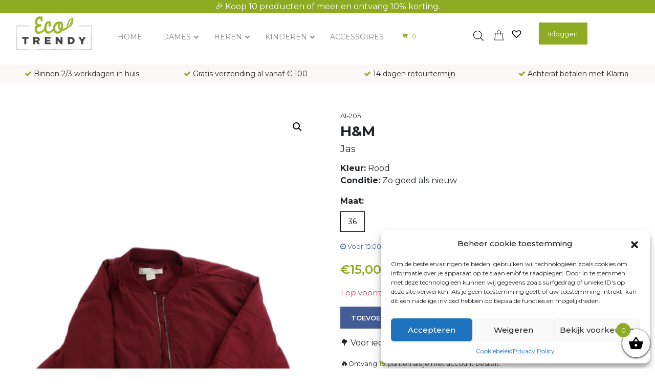

--- FILE ---
content_type: text/html; charset=UTF-8
request_url: https://ecotrendy.com/product/jas-33/
body_size: 37858
content:
<!DOCTYPE html>
<html lang="nl-NL">
<head>
	<meta charset="UTF-8">
	<meta name="viewport" content="width=device-width, initial-scale=1, shrink-to-fit=no">
	<link rel="profile" href="https://gmpg.org/xfn/11">
	<link rel="stylesheet" href="https://cdn.jsdelivr.net/npm/@splidejs/splide@3.6.9/dist/css/splide.min.css">
	<link rel="preconnect" href="https://fonts.googleapis.com">
	<link rel="preconnect" href="https://fonts.gstatic.com" crossorigin>
	<link href="https://fonts.googleapis.com/css2?family=Montserrat:wght@200;300;400;500;600;700;800&display=swap" rel="stylesheet">
	<link rel="apple-touch-icon" sizes="180x180" href="/apple-touch-icon.png">
	<link rel="icon" type="image/png" sizes="32x32" href="/favicon-32x32.png">
	<link rel="icon" type="image/png" sizes="16x16" href="/favicon-16x16.png">
	<link rel="manifest" href="/site.webmanifest">
	<link rel="mask-icon" href="/safari-pinned-tab.svg" color="#5bbad5">
	<meta name="msapplication-TileColor" content="#da532c">
	<meta name="theme-color" content="#ffffff">
	<script async="" src="https://cdn.jsdelivr.net/npm/@splidejs/splide@3.6.9/dist/js/splide.min.js"></script>
	<meta name='robots' content='index, follow, max-image-preview:large, max-snippet:-1, max-video-preview:-1' />

	<!-- This site is optimized with the Yoast SEO plugin v26.0 - https://yoast.com/wordpress/plugins/seo/ -->
	<title>Jas - EcoTrendy.com</title>
	<link rel="canonical" href="https://ecotrendy.com/product/jas-33/" />
	<meta property="og:locale" content="nl_NL" />
	<meta property="og:type" content="article" />
	<meta property="og:title" content="Jas - EcoTrendy.com" />
	<meta property="og:description" content="[...]Lees verder... from Jas" />
	<meta property="og:url" content="https://ecotrendy.com/product/jas-33/" />
	<meta property="og:site_name" content="EcoTrendy.com" />
	<meta property="article:modified_time" content="2022-02-02T14:11:03+00:00" />
	<meta property="og:image" content="https://ecotrendy.com/wp-content/uploads/2022/02/IMG-1657.png" />
	<meta property="og:image:width" content="640" />
	<meta property="og:image:height" content="1140" />
	<meta property="og:image:type" content="image/png" />
	<meta name="twitter:card" content="summary_large_image" />
	<script type="application/ld+json" class="yoast-schema-graph">{"@context":"https://schema.org","@graph":[{"@type":"WebPage","@id":"https://ecotrendy.com/product/jas-33/","url":"https://ecotrendy.com/product/jas-33/","name":"Jas - EcoTrendy.com","isPartOf":{"@id":"https://ecotrendy.com/#website"},"primaryImageOfPage":{"@id":"https://ecotrendy.com/product/jas-33/#primaryimage"},"image":{"@id":"https://ecotrendy.com/product/jas-33/#primaryimage"},"thumbnailUrl":"https://ecotrendy.com/wp-content/uploads/2022/02/IMG-1657.png","datePublished":"2022-02-02T14:10:58+00:00","dateModified":"2022-02-02T14:11:03+00:00","breadcrumb":{"@id":"https://ecotrendy.com/product/jas-33/#breadcrumb"},"inLanguage":"nl-NL","potentialAction":[{"@type":"ReadAction","target":["https://ecotrendy.com/product/jas-33/"]}]},{"@type":"ImageObject","inLanguage":"nl-NL","@id":"https://ecotrendy.com/product/jas-33/#primaryimage","url":"https://ecotrendy.com/wp-content/uploads/2022/02/IMG-1657.png","contentUrl":"https://ecotrendy.com/wp-content/uploads/2022/02/IMG-1657.png","width":640,"height":1140},{"@type":"BreadcrumbList","@id":"https://ecotrendy.com/product/jas-33/#breadcrumb","itemListElement":[{"@type":"ListItem","position":1,"name":"Home","item":"https://ecotrendy.com/"},{"@type":"ListItem","position":2,"name":"Alle producten","item":"https://ecotrendy.com/alle-producten/"},{"@type":"ListItem","position":3,"name":"Dames","item":"https://ecotrendy.com/categorie/dames/"},{"@type":"ListItem","position":4,"name":"Jassen","item":"https://ecotrendy.com/categorie/dames/jassen-dames/"},{"@type":"ListItem","position":5,"name":"Tussenjassen","item":"https://ecotrendy.com/categorie/dames/jassen-dames/tussenjassen-jassen-dames/"},{"@type":"ListItem","position":6,"name":"Jas"}]},{"@type":"WebSite","@id":"https://ecotrendy.com/#website","url":"https://ecotrendy.com/","name":"EcoTrendy.com","description":"","potentialAction":[{"@type":"SearchAction","target":{"@type":"EntryPoint","urlTemplate":"https://ecotrendy.com/?s={search_term_string}"},"query-input":{"@type":"PropertyValueSpecification","valueRequired":true,"valueName":"search_term_string"}}],"inLanguage":"nl-NL"}]}</script>
	<!-- / Yoast SEO plugin. -->


<link rel='dns-prefetch' href='//cdnjs.cloudflare.com' />
<link rel="alternate" title="oEmbed (JSON)" type="application/json+oembed" href="https://ecotrendy.com/wp-json/oembed/1.0/embed?url=https%3A%2F%2Fecotrendy.com%2Fproduct%2Fjas-33%2F" />
<link rel="alternate" title="oEmbed (XML)" type="text/xml+oembed" href="https://ecotrendy.com/wp-json/oembed/1.0/embed?url=https%3A%2F%2Fecotrendy.com%2Fproduct%2Fjas-33%2F&#038;format=xml" />
<style id='wp-img-auto-sizes-contain-inline-css'>
img:is([sizes=auto i],[sizes^="auto," i]){contain-intrinsic-size:3000px 1500px}
/*# sourceURL=wp-img-auto-sizes-contain-inline-css */
</style>
<style id='wp-emoji-styles-inline-css'>

	img.wp-smiley, img.emoji {
		display: inline !important;
		border: none !important;
		box-shadow: none !important;
		height: 1em !important;
		width: 1em !important;
		margin: 0 0.07em !important;
		vertical-align: -0.1em !important;
		background: none !important;
		padding: 0 !important;
	}
/*# sourceURL=wp-emoji-styles-inline-css */
</style>
<style id='wp-block-library-inline-css'>
:root{--wp-block-synced-color:#7a00df;--wp-block-synced-color--rgb:122,0,223;--wp-bound-block-color:var(--wp-block-synced-color);--wp-editor-canvas-background:#ddd;--wp-admin-theme-color:#007cba;--wp-admin-theme-color--rgb:0,124,186;--wp-admin-theme-color-darker-10:#006ba1;--wp-admin-theme-color-darker-10--rgb:0,107,160.5;--wp-admin-theme-color-darker-20:#005a87;--wp-admin-theme-color-darker-20--rgb:0,90,135;--wp-admin-border-width-focus:2px}@media (min-resolution:192dpi){:root{--wp-admin-border-width-focus:1.5px}}.wp-element-button{cursor:pointer}:root .has-very-light-gray-background-color{background-color:#eee}:root .has-very-dark-gray-background-color{background-color:#313131}:root .has-very-light-gray-color{color:#eee}:root .has-very-dark-gray-color{color:#313131}:root .has-vivid-green-cyan-to-vivid-cyan-blue-gradient-background{background:linear-gradient(135deg,#00d084,#0693e3)}:root .has-purple-crush-gradient-background{background:linear-gradient(135deg,#34e2e4,#4721fb 50%,#ab1dfe)}:root .has-hazy-dawn-gradient-background{background:linear-gradient(135deg,#faaca8,#dad0ec)}:root .has-subdued-olive-gradient-background{background:linear-gradient(135deg,#fafae1,#67a671)}:root .has-atomic-cream-gradient-background{background:linear-gradient(135deg,#fdd79a,#004a59)}:root .has-nightshade-gradient-background{background:linear-gradient(135deg,#330968,#31cdcf)}:root .has-midnight-gradient-background{background:linear-gradient(135deg,#020381,#2874fc)}:root{--wp--preset--font-size--normal:16px;--wp--preset--font-size--huge:42px}.has-regular-font-size{font-size:1em}.has-larger-font-size{font-size:2.625em}.has-normal-font-size{font-size:var(--wp--preset--font-size--normal)}.has-huge-font-size{font-size:var(--wp--preset--font-size--huge)}.has-text-align-center{text-align:center}.has-text-align-left{text-align:left}.has-text-align-right{text-align:right}.has-fit-text{white-space:nowrap!important}#end-resizable-editor-section{display:none}.aligncenter{clear:both}.items-justified-left{justify-content:flex-start}.items-justified-center{justify-content:center}.items-justified-right{justify-content:flex-end}.items-justified-space-between{justify-content:space-between}.screen-reader-text{border:0;clip-path:inset(50%);height:1px;margin:-1px;overflow:hidden;padding:0;position:absolute;width:1px;word-wrap:normal!important}.screen-reader-text:focus{background-color:#ddd;clip-path:none;color:#444;display:block;font-size:1em;height:auto;left:5px;line-height:normal;padding:15px 23px 14px;text-decoration:none;top:5px;width:auto;z-index:100000}html :where(.has-border-color){border-style:solid}html :where([style*=border-top-color]){border-top-style:solid}html :where([style*=border-right-color]){border-right-style:solid}html :where([style*=border-bottom-color]){border-bottom-style:solid}html :where([style*=border-left-color]){border-left-style:solid}html :where([style*=border-width]){border-style:solid}html :where([style*=border-top-width]){border-top-style:solid}html :where([style*=border-right-width]){border-right-style:solid}html :where([style*=border-bottom-width]){border-bottom-style:solid}html :where([style*=border-left-width]){border-left-style:solid}html :where(img[class*=wp-image-]){height:auto;max-width:100%}:where(figure){margin:0 0 1em}html :where(.is-position-sticky){--wp-admin--admin-bar--position-offset:var(--wp-admin--admin-bar--height,0px)}@media screen and (max-width:600px){html :where(.is-position-sticky){--wp-admin--admin-bar--position-offset:0px}}

/*# sourceURL=wp-block-library-inline-css */
</style><link rel='stylesheet' id='wc-blocks-style-css' href='https://ecotrendy.com/wp-content/plugins/woocommerce/assets/client/blocks/wc-blocks.css' media='all' />
<style id='global-styles-inline-css'>
:root{--wp--preset--aspect-ratio--square: 1;--wp--preset--aspect-ratio--4-3: 4/3;--wp--preset--aspect-ratio--3-4: 3/4;--wp--preset--aspect-ratio--3-2: 3/2;--wp--preset--aspect-ratio--2-3: 2/3;--wp--preset--aspect-ratio--16-9: 16/9;--wp--preset--aspect-ratio--9-16: 9/16;--wp--preset--color--black: #000000;--wp--preset--color--cyan-bluish-gray: #abb8c3;--wp--preset--color--white: #fff;--wp--preset--color--pale-pink: #f78da7;--wp--preset--color--vivid-red: #cf2e2e;--wp--preset--color--luminous-vivid-orange: #ff6900;--wp--preset--color--luminous-vivid-amber: #fcb900;--wp--preset--color--light-green-cyan: #7bdcb5;--wp--preset--color--vivid-green-cyan: #00d084;--wp--preset--color--pale-cyan-blue: #8ed1fc;--wp--preset--color--vivid-cyan-blue: #0693e3;--wp--preset--color--vivid-purple: #9b51e0;--wp--preset--color--blue: #0d6efd;--wp--preset--color--indigo: #6610f2;--wp--preset--color--purple: #5533ff;--wp--preset--color--pink: #d63384;--wp--preset--color--red: #dc3545;--wp--preset--color--orange: #fd7e14;--wp--preset--color--yellow: #ffc107;--wp--preset--color--green: #198754;--wp--preset--color--teal: #20c997;--wp--preset--color--cyan: #0dcaf0;--wp--preset--color--gray: #6c757d;--wp--preset--color--gray-dark: #343a40;--wp--preset--gradient--vivid-cyan-blue-to-vivid-purple: linear-gradient(135deg,rgb(6,147,227) 0%,rgb(155,81,224) 100%);--wp--preset--gradient--light-green-cyan-to-vivid-green-cyan: linear-gradient(135deg,rgb(122,220,180) 0%,rgb(0,208,130) 100%);--wp--preset--gradient--luminous-vivid-amber-to-luminous-vivid-orange: linear-gradient(135deg,rgb(252,185,0) 0%,rgb(255,105,0) 100%);--wp--preset--gradient--luminous-vivid-orange-to-vivid-red: linear-gradient(135deg,rgb(255,105,0) 0%,rgb(207,46,46) 100%);--wp--preset--gradient--very-light-gray-to-cyan-bluish-gray: linear-gradient(135deg,rgb(238,238,238) 0%,rgb(169,184,195) 100%);--wp--preset--gradient--cool-to-warm-spectrum: linear-gradient(135deg,rgb(74,234,220) 0%,rgb(151,120,209) 20%,rgb(207,42,186) 40%,rgb(238,44,130) 60%,rgb(251,105,98) 80%,rgb(254,248,76) 100%);--wp--preset--gradient--blush-light-purple: linear-gradient(135deg,rgb(255,206,236) 0%,rgb(152,150,240) 100%);--wp--preset--gradient--blush-bordeaux: linear-gradient(135deg,rgb(254,205,165) 0%,rgb(254,45,45) 50%,rgb(107,0,62) 100%);--wp--preset--gradient--luminous-dusk: linear-gradient(135deg,rgb(255,203,112) 0%,rgb(199,81,192) 50%,rgb(65,88,208) 100%);--wp--preset--gradient--pale-ocean: linear-gradient(135deg,rgb(255,245,203) 0%,rgb(182,227,212) 50%,rgb(51,167,181) 100%);--wp--preset--gradient--electric-grass: linear-gradient(135deg,rgb(202,248,128) 0%,rgb(113,206,126) 100%);--wp--preset--gradient--midnight: linear-gradient(135deg,rgb(2,3,129) 0%,rgb(40,116,252) 100%);--wp--preset--font-size--small: 13px;--wp--preset--font-size--medium: 20px;--wp--preset--font-size--large: 36px;--wp--preset--font-size--x-large: 42px;--wp--preset--spacing--20: 0.44rem;--wp--preset--spacing--30: 0.67rem;--wp--preset--spacing--40: 1rem;--wp--preset--spacing--50: 1.5rem;--wp--preset--spacing--60: 2.25rem;--wp--preset--spacing--70: 3.38rem;--wp--preset--spacing--80: 5.06rem;--wp--preset--shadow--natural: 6px 6px 9px rgba(0, 0, 0, 0.2);--wp--preset--shadow--deep: 12px 12px 50px rgba(0, 0, 0, 0.4);--wp--preset--shadow--sharp: 6px 6px 0px rgba(0, 0, 0, 0.2);--wp--preset--shadow--outlined: 6px 6px 0px -3px rgb(255, 255, 255), 6px 6px rgb(0, 0, 0);--wp--preset--shadow--crisp: 6px 6px 0px rgb(0, 0, 0);}:where(.is-layout-flex){gap: 0.5em;}:where(.is-layout-grid){gap: 0.5em;}body .is-layout-flex{display: flex;}.is-layout-flex{flex-wrap: wrap;align-items: center;}.is-layout-flex > :is(*, div){margin: 0;}body .is-layout-grid{display: grid;}.is-layout-grid > :is(*, div){margin: 0;}:where(.wp-block-columns.is-layout-flex){gap: 2em;}:where(.wp-block-columns.is-layout-grid){gap: 2em;}:where(.wp-block-post-template.is-layout-flex){gap: 1.25em;}:where(.wp-block-post-template.is-layout-grid){gap: 1.25em;}.has-black-color{color: var(--wp--preset--color--black) !important;}.has-cyan-bluish-gray-color{color: var(--wp--preset--color--cyan-bluish-gray) !important;}.has-white-color{color: var(--wp--preset--color--white) !important;}.has-pale-pink-color{color: var(--wp--preset--color--pale-pink) !important;}.has-vivid-red-color{color: var(--wp--preset--color--vivid-red) !important;}.has-luminous-vivid-orange-color{color: var(--wp--preset--color--luminous-vivid-orange) !important;}.has-luminous-vivid-amber-color{color: var(--wp--preset--color--luminous-vivid-amber) !important;}.has-light-green-cyan-color{color: var(--wp--preset--color--light-green-cyan) !important;}.has-vivid-green-cyan-color{color: var(--wp--preset--color--vivid-green-cyan) !important;}.has-pale-cyan-blue-color{color: var(--wp--preset--color--pale-cyan-blue) !important;}.has-vivid-cyan-blue-color{color: var(--wp--preset--color--vivid-cyan-blue) !important;}.has-vivid-purple-color{color: var(--wp--preset--color--vivid-purple) !important;}.has-black-background-color{background-color: var(--wp--preset--color--black) !important;}.has-cyan-bluish-gray-background-color{background-color: var(--wp--preset--color--cyan-bluish-gray) !important;}.has-white-background-color{background-color: var(--wp--preset--color--white) !important;}.has-pale-pink-background-color{background-color: var(--wp--preset--color--pale-pink) !important;}.has-vivid-red-background-color{background-color: var(--wp--preset--color--vivid-red) !important;}.has-luminous-vivid-orange-background-color{background-color: var(--wp--preset--color--luminous-vivid-orange) !important;}.has-luminous-vivid-amber-background-color{background-color: var(--wp--preset--color--luminous-vivid-amber) !important;}.has-light-green-cyan-background-color{background-color: var(--wp--preset--color--light-green-cyan) !important;}.has-vivid-green-cyan-background-color{background-color: var(--wp--preset--color--vivid-green-cyan) !important;}.has-pale-cyan-blue-background-color{background-color: var(--wp--preset--color--pale-cyan-blue) !important;}.has-vivid-cyan-blue-background-color{background-color: var(--wp--preset--color--vivid-cyan-blue) !important;}.has-vivid-purple-background-color{background-color: var(--wp--preset--color--vivid-purple) !important;}.has-black-border-color{border-color: var(--wp--preset--color--black) !important;}.has-cyan-bluish-gray-border-color{border-color: var(--wp--preset--color--cyan-bluish-gray) !important;}.has-white-border-color{border-color: var(--wp--preset--color--white) !important;}.has-pale-pink-border-color{border-color: var(--wp--preset--color--pale-pink) !important;}.has-vivid-red-border-color{border-color: var(--wp--preset--color--vivid-red) !important;}.has-luminous-vivid-orange-border-color{border-color: var(--wp--preset--color--luminous-vivid-orange) !important;}.has-luminous-vivid-amber-border-color{border-color: var(--wp--preset--color--luminous-vivid-amber) !important;}.has-light-green-cyan-border-color{border-color: var(--wp--preset--color--light-green-cyan) !important;}.has-vivid-green-cyan-border-color{border-color: var(--wp--preset--color--vivid-green-cyan) !important;}.has-pale-cyan-blue-border-color{border-color: var(--wp--preset--color--pale-cyan-blue) !important;}.has-vivid-cyan-blue-border-color{border-color: var(--wp--preset--color--vivid-cyan-blue) !important;}.has-vivid-purple-border-color{border-color: var(--wp--preset--color--vivid-purple) !important;}.has-vivid-cyan-blue-to-vivid-purple-gradient-background{background: var(--wp--preset--gradient--vivid-cyan-blue-to-vivid-purple) !important;}.has-light-green-cyan-to-vivid-green-cyan-gradient-background{background: var(--wp--preset--gradient--light-green-cyan-to-vivid-green-cyan) !important;}.has-luminous-vivid-amber-to-luminous-vivid-orange-gradient-background{background: var(--wp--preset--gradient--luminous-vivid-amber-to-luminous-vivid-orange) !important;}.has-luminous-vivid-orange-to-vivid-red-gradient-background{background: var(--wp--preset--gradient--luminous-vivid-orange-to-vivid-red) !important;}.has-very-light-gray-to-cyan-bluish-gray-gradient-background{background: var(--wp--preset--gradient--very-light-gray-to-cyan-bluish-gray) !important;}.has-cool-to-warm-spectrum-gradient-background{background: var(--wp--preset--gradient--cool-to-warm-spectrum) !important;}.has-blush-light-purple-gradient-background{background: var(--wp--preset--gradient--blush-light-purple) !important;}.has-blush-bordeaux-gradient-background{background: var(--wp--preset--gradient--blush-bordeaux) !important;}.has-luminous-dusk-gradient-background{background: var(--wp--preset--gradient--luminous-dusk) !important;}.has-pale-ocean-gradient-background{background: var(--wp--preset--gradient--pale-ocean) !important;}.has-electric-grass-gradient-background{background: var(--wp--preset--gradient--electric-grass) !important;}.has-midnight-gradient-background{background: var(--wp--preset--gradient--midnight) !important;}.has-small-font-size{font-size: var(--wp--preset--font-size--small) !important;}.has-medium-font-size{font-size: var(--wp--preset--font-size--medium) !important;}.has-large-font-size{font-size: var(--wp--preset--font-size--large) !important;}.has-x-large-font-size{font-size: var(--wp--preset--font-size--x-large) !important;}
/*# sourceURL=global-styles-inline-css */
</style>

<style id='classic-theme-styles-inline-css'>
/*! This file is auto-generated */
.wp-block-button__link{color:#fff;background-color:#32373c;border-radius:9999px;box-shadow:none;text-decoration:none;padding:calc(.667em + 2px) calc(1.333em + 2px);font-size:1.125em}.wp-block-file__button{background:#32373c;color:#fff;text-decoration:none}
/*# sourceURL=/wp-includes/css/classic-themes.min.css */
</style>
<link rel='stylesheet' id='slazzer-background-changer-css' href='https://ecotrendy.com/wp-content/plugins/slazzer-background-changer/public/css/slazzer-background-changer-public.css' media='all' />
<link rel='stylesheet' id='theme-my-login-css' href='https://ecotrendy.com/wp-content/plugins/theme-my-login/assets/styles/theme-my-login.min.css' media='all' />
<link rel='stylesheet' id='flv_animate-css' href='https://ecotrendy.com/wp-content/plugins/woo_flip_image_advanced/css/animate.css' media='all' />
<link rel='stylesheet' id='flv_flexslider-css' href='https://ecotrendy.com/wp-content/plugins/woo_flip_image_advanced/css/rdkflexslider.css' media='all' />
<link rel='stylesheet' id='flv_styles-css' href='https://ecotrendy.com/wp-content/plugins/woo_flip_image_advanced/css/style.css' media='all' />
<link rel='stylesheet' id='vi-wcaio-frontend-css' href='https://ecotrendy.com/wp-content/plugins/woocommerce-cart-all-in-one/assets/css/frontend.min.css' media='all' />
<link rel='stylesheet' id='photoswipe-css' href='https://ecotrendy.com/wp-content/plugins/woocommerce/assets/css/photoswipe/photoswipe.min.css' media='all' />
<link rel='stylesheet' id='photoswipe-default-skin-css' href='https://ecotrendy.com/wp-content/plugins/woocommerce/assets/css/photoswipe/default-skin/default-skin.min.css' media='all' />
<link rel='stylesheet' id='woocommerce-layout-css' href='https://ecotrendy.com/wp-content/plugins/woocommerce/assets/css/woocommerce-layout.css' media='all' />
<link rel='stylesheet' id='woocommerce-smallscreen-css' href='https://ecotrendy.com/wp-content/plugins/woocommerce/assets/css/woocommerce-smallscreen.css' media='only screen and (max-width: 768px)' />
<link rel='stylesheet' id='woocommerce-general-css' href='https://ecotrendy.com/wp-content/plugins/woocommerce/assets/css/woocommerce.css' media='all' />
<style id='woocommerce-inline-inline-css'>
.woocommerce form .form-row .required { visibility: visible; }
/*# sourceURL=woocommerce-inline-inline-css */
</style>
<link rel='stylesheet' id='cmplz-general-css' href='https://ecotrendy.com/wp-content/plugins/complianz-gdpr/assets/css/cookieblocker.min.css' media='all' />
<link rel='stylesheet' id='wpfront-notification-bar-css' href='https://ecotrendy.com/wp-content/plugins/wpfront-notification-bar/css/wpfront-notification-bar.min.css' media='all' />
<link rel='stylesheet' id='ion.range-slider-css' href='https://ecotrendy.com/wp-content/plugins/yith-woocommerce-ajax-product-filter-premium/assets/css/ion.range-slider.css' media='all' />
<link rel='stylesheet' id='yith-wcan-shortcodes-css' href='https://ecotrendy.com/wp-content/plugins/yith-woocommerce-ajax-product-filter-premium/assets/css/shortcodes.css' media='all' />
<style id='yith-wcan-shortcodes-inline-css'>
:root{
	--yith-wcan-filters_colors_titles: #434343;
	--yith-wcan-filters_colors_background: #FFFFFF;
	--yith-wcan-filters_colors_accent: #A7144C;
	--yith-wcan-filters_colors_accent_r: 167;
	--yith-wcan-filters_colors_accent_g: 20;
	--yith-wcan-filters_colors_accent_b: 76;
	--yith-wcan-color_swatches_border_radius: 100%;
	--yith-wcan-color_swatches_size: 30px;
	--yith-wcan-labels_style_background: #FFFFFF;
	--yith-wcan-labels_style_background_hover: #A7144C;
	--yith-wcan-labels_style_background_active: #A7144C;
	--yith-wcan-labels_style_text: #434343;
	--yith-wcan-labels_style_text_hover: #FFFFFF;
	--yith-wcan-labels_style_text_active: #FFFFFF;
	--yith-wcan-anchors_style_text: #434343;
	--yith-wcan-anchors_style_text_hover: #A7144C;
	--yith-wcan-anchors_style_text_active: #A7144C;
}
/*# sourceURL=yith-wcan-shortcodes-inline-css */
</style>
<link rel='stylesheet' id='brands-styles-css' href='https://ecotrendy.com/wp-content/plugins/woocommerce/assets/css/brands.css' media='all' />
<link rel='stylesheet' id='dgwt-wcas-style-css' href='https://ecotrendy.com/wp-content/plugins/ajax-search-for-woocommerce/assets/css/style.min.css' media='all' />
<link rel='stylesheet' id='select2-css' href='https://ecotrendy.com/wp-content/plugins/woocommerce/assets/css/select2.css' media='all' />
<link rel='stylesheet' id='lightslider-css' href='https://cdnjs.cloudflare.com/ajax/libs/lightslider/1.1.6/css/lightslider.css' media='all' />
<link rel='stylesheet' id='xoo-wsc-fonts-css' href='https://ecotrendy.com/wp-content/plugins/woocommerce-side-cart-premium/assets/css/xoo-wsc-fonts.css' media='all' />
<link rel='stylesheet' id='xoo-wsc-style-css' href='https://ecotrendy.com/wp-content/plugins/woocommerce-side-cart-premium/assets/css/xoo-wsc-style.css' media='all' />
<style id='xoo-wsc-style-inline-css'>
a.xoo-wsc-ft-btn:nth-child(3){
		grid-column: 1/-1;
	}
.xoo-wsc-sp-left-col img{
	max-width: 80px;
}

.xoo-wsc-sp-right-col{
	font-size: 14px;
}

.xoo-wsc-sp-container{
	background-color: #eee;
}


 

.xoo-wsc-footer{
	background-color: #ffffff;
	color: #000000;
	padding: 10px 20px;
}

.xoo-wsc-footer, .xoo-wsc-footer a, .xoo-wsc-footer .amount{
	font-size: 15px;
}

.xoo-wsc-ft-buttons-cont{
	grid-template-columns: 2fr 2fr;
}

.xoo-wsc-basket{
	bottom: 12px;
	right: 0px;
	background-color: #ffffff;
	color: #000000;
	box-shadow: 0 1px 4px 0;
	border-radius: 50%}

.xoo-wsc-bki{
	font-size: 30px}

.xoo-wsc-items-count{
	top: -12px;
	left: -12px;
}

.xoo-wsc-items-count, .xoo-wsc-sc-count{
	background-color: #8eab23;
	color: #ffffff;
}

.xoo-wsc-container, .xoo-wsc-slider{
	max-width: 350px;
	right: -350px;
	top: 0;bottom: 0;
	bottom: 0;
	font-family: }


.xoo-wsc-cart-active .xoo-wsc-container, .xoo-wsc-slider-active .xoo-wsc-slider{
	right: 0;
}


.xoo-wsc-cart-active .xoo-wsc-basket{
	right: 350px;
}

.xoo-wsc-slider{
	right: -350px;
}

span.xoo-wsch-close {
    font-size: 16px;
    right: 10px;
}

.xoo-wsch-top{
	justify-content: center;
}

.xoo-wsch-text{
	font-size: 20px;
}

.xoo-wsc-header{
	color: #000000;
	background-color: #ffffff;
}

.xoo-wsc-sb-bar > span{
	background-color: #8eab23;
}

.xoo-wsc-body{
	background-color: #ffffff;
}

.xoo-wsc-body, .xoo-wsc-body span.amount, .xoo-wsc-body a{
	font-size: 16px;
	color: #000000;
}

.xoo-wsc-product{
	padding: 20px 15px;
}

.xoo-wsc-img-col{
	width: 35%;
}
.xoo-wsc-sum-col{
	width: 65%;
}

.xoo-wsc-sum-col{
	justify-content: center;
}

/***** Quantity *****/

.xoo-wsc-qty-box{
	max-width: 75px;
}

.xoo-wsc-qty-box.xoo-wsc-qtb-square{
	border-color: #000000;
}

input[type="number"].xoo-wsc-qty{
	border-color: #000000;
	background-color: #ffffff;
	color: #000000;
	height: 28px;
	line-height: 28px;
}

input[type="number"].xoo-wsc-qty, .xoo-wsc-qtb-square{
	border-width: 1px;
	border-style: solid;
}
.xoo-wsc-chng{
	background-color: #ffffff;
	color: #000000;
}
/*# sourceURL=xoo-wsc-style-inline-css */
</style>
<link rel='preload' as='font' type='font/woff2' crossorigin='anonymous' id='tinvwl-webfont-font-css' href='https://ecotrendy.com/wp-content/plugins/ti-woocommerce-wishlist/assets/fonts/tinvwl-webfont.woff2' media='all' />
<link rel='stylesheet' id='tinvwl-webfont-css' href='https://ecotrendy.com/wp-content/plugins/ti-woocommerce-wishlist/assets/css/webfont.min.css' media='all' />
<link rel='stylesheet' id='tinvwl-css' href='https://ecotrendy.com/wp-content/plugins/ti-woocommerce-wishlist/assets/css/public.min.css' media='all' />
<link rel='stylesheet' id='arkdesign-styles-css' href='https://ecotrendy.com/wp-content/themes/arkdesign/css/theme-bootstrap4.css' media='all' />
<link rel='stylesheet' id='ubermenu-css' href='https://ecotrendy.com/wp-content/plugins/ubermenu/pro/assets/css/ubermenu.min.css' media='all' />
<link rel='stylesheet' id='ubermenu-vanilla-css' href='https://ecotrendy.com/wp-content/plugins/ubermenu/assets/css/skins/vanilla.css' media='all' />
<link rel='stylesheet' id='ubermenu-font-awesome-all-css' href='https://ecotrendy.com/wp-content/plugins/ubermenu/assets/fontawesome/css/all.min.css' media='all' />
<link rel='stylesheet' id='vi-wcaio-cart-icons-css' href='https://ecotrendy.com/wp-content/plugins/woocommerce-cart-all-in-one/assets/css/cart-icons.min.css' media='all' />
<link rel='stylesheet' id='vi-wcaio-menu-cart-css' href='https://ecotrendy.com/wp-content/plugins/woocommerce-cart-all-in-one/assets/css/menu-cart.min.css' media='all' />
<style id='vi-wcaio-menu-cart-inline-css'>
.vi-wcaio-menu-cart .vi-wcaio-menu-cart-icon i{color:;}.vi-wcaio-menu-cart .vi-wcaio-menu-cart-nav-wrap:hover .vi-wcaio-menu-cart-icon i{color:;}.vi-wcaio-menu-cart .vi-wcaio-menu-cart-text-wrap *{color:;}.vi-wcaio-menu-cart .vi-wcaio-menu-cart-nav-wrap:hover .vi-wcaio-menu-cart-text-wrap *{color:;}
/*# sourceURL=vi-wcaio-menu-cart-inline-css */
</style>
<link rel='stylesheet' id='prdctfltr-css' href='https://ecotrendy.com/wp-content/plugins/prdctfltr/includes/css/styles.css' media='all' />
<script>(function(url,id){var script=document.createElement('script');script.async=true;script.src='https://'+url+'/sidebar.js?id='+id+'&c='+cachebuster(10,id);var ref=document.getElementsByTagName('script')[0];ref.parentNode.insertBefore(script,ref);function cachebuster(refreshMinutes,id){var now=Date.now();var interval=refreshMinutes*60e3;var shift=(Math.sin(id)||0)*interval;return Math.floor((now+shift)/interval);}})("dashboard.webwinkelkeur.nl",1215171);</script><script src="https://ecotrendy.com/wp-includes/js/jquery/jquery.min.js" id="jquery-core-js"></script>
<script src="https://ecotrendy.com/wp-includes/js/jquery/jquery-migrate.min.js" id="jquery-migrate-js"></script>
<script id="slazzer-background-changer-js-extra">
var apAjax = {"ajaxurl":"https://ecotrendy.com/wp-admin/admin-ajax.php"};
//# sourceURL=slazzer-background-changer-js-extra
</script>
<script src="https://ecotrendy.com/wp-content/plugins/slazzer-background-changer/public/js/slazzer-background-changer-public.js" id="slazzer-background-changer-js"></script>
<script id="vi-wcaio-ajax-atc-js-extra">
var viwcaio_ajax_atc_params = {"ajax_atc":"1","wc_ajax_url":"/?wc-ajax=%%endpoint%%","woocommerce_enable_ajax_add_to_cart":"1","added_to_cart":"","ajax_atc_pd_exclude":[],"i18n_make_a_selection_text":"Please select some product options before adding this product to your cart.","i18n_unavailable_text":"Sorry, this product is unavailable. Please choose a different combination.","cart_url":"https://ecotrendy.com/winkelmand/","cart_redirect_after_add":"no"};
//# sourceURL=vi-wcaio-ajax-atc-js-extra
</script>
<script src="https://ecotrendy.com/wp-content/plugins/woocommerce-cart-all-in-one/assets/js/ajax-add-to-cart.min.js" id="vi-wcaio-ajax-atc-js"></script>
<script src="https://ecotrendy.com/wp-content/plugins/woocommerce/assets/js/jquery-blockui/jquery.blockUI.min.js" id="jquery-blockui-js" data-wp-strategy="defer"></script>
<script id="wc-add-to-cart-js-extra">
var wc_add_to_cart_params = {"ajax_url":"/wp-admin/admin-ajax.php","wc_ajax_url":"/?wc-ajax=%%endpoint%%","i18n_view_cart":"Bekijk winkelwagen","cart_url":"https://ecotrendy.com/winkelmand/","is_cart":"","cart_redirect_after_add":"no"};
//# sourceURL=wc-add-to-cart-js-extra
</script>
<script src="https://ecotrendy.com/wp-content/plugins/woocommerce/assets/js/frontend/add-to-cart.min.js" id="wc-add-to-cart-js" defer data-wp-strategy="defer"></script>
<script src="https://ecotrendy.com/wp-content/plugins/woocommerce/assets/js/zoom/jquery.zoom.min.js" id="zoom-js" defer data-wp-strategy="defer"></script>
<script src="https://ecotrendy.com/wp-content/plugins/woocommerce/assets/js/flexslider/jquery.flexslider.min.js" id="flexslider-js" defer data-wp-strategy="defer"></script>
<script src="https://ecotrendy.com/wp-content/plugins/woocommerce/assets/js/photoswipe/photoswipe.min.js" id="photoswipe-js" defer data-wp-strategy="defer"></script>
<script src="https://ecotrendy.com/wp-content/plugins/woocommerce/assets/js/photoswipe/photoswipe-ui-default.min.js" id="photoswipe-ui-default-js" defer data-wp-strategy="defer"></script>
<script id="wc-single-product-js-extra">
var wc_single_product_params = {"i18n_required_rating_text":"Selecteer een waardering","i18n_rating_options":["1 van de 5 sterren","2 van de 5 sterren","3 van de 5 sterren","4 van de 5 sterren","5 van de 5 sterren"],"i18n_product_gallery_trigger_text":"Afbeeldinggalerij in volledig scherm bekijken","review_rating_required":"yes","flexslider":{"rtl":false,"animation":"slide","smoothHeight":true,"directionNav":false,"controlNav":"thumbnails","slideshow":false,"animationSpeed":500,"animationLoop":false,"allowOneSlide":false},"zoom_enabled":"1","zoom_options":[],"photoswipe_enabled":"1","photoswipe_options":{"shareEl":false,"closeOnScroll":false,"history":false,"hideAnimationDuration":0,"showAnimationDuration":0},"flexslider_enabled":"1"};
//# sourceURL=wc-single-product-js-extra
</script>
<script src="https://ecotrendy.com/wp-content/plugins/woocommerce/assets/js/frontend/single-product.min.js" id="wc-single-product-js" defer data-wp-strategy="defer"></script>
<script src="https://ecotrendy.com/wp-content/plugins/woocommerce/assets/js/js-cookie/js.cookie.min.js" id="js-cookie-js" data-wp-strategy="defer"></script>
<script id="woocommerce-js-extra">
var woocommerce_params = {"ajax_url":"/wp-admin/admin-ajax.php","wc_ajax_url":"/?wc-ajax=%%endpoint%%","i18n_password_show":"Wachtwoord weergeven","i18n_password_hide":"Wachtwoord verbergen"};
//# sourceURL=woocommerce-js-extra
</script>
<script src="https://ecotrendy.com/wp-content/plugins/woocommerce/assets/js/frontend/woocommerce.min.js" id="woocommerce-js" defer data-wp-strategy="defer"></script>
<script src="https://ecotrendy.com/wp-content/plugins/wpfront-notification-bar/js/wpfront-notification-bar.min.js" id="wpfront-notification-bar-js"></script>
<script src="https://ecotrendy.com/wp-includes/js/dist/hooks.min.js" id="wp-hooks-js"></script>
<script id="wpm-js-extra">
var wpm = {"ajax_url":"https://ecotrendy.com/wp-admin/admin-ajax.php","root":"https://ecotrendy.com/wp-json/","nonce_wp_rest":"d1680a151f","nonce_ajax":"816e7f159a"};
//# sourceURL=wpm-js-extra
</script>
<script src="https://ecotrendy.com/wp-content/plugins/woocommerce-google-adwords-conversion-tracking-tag/js/public/wpm-public.p1.min.js" id="wpm-js"></script>
<script id="wc-country-select-js-extra">
var wc_country_select_params = {"countries":"{\"BE\":[],\"NL\":[]}","i18n_select_state_text":"Selecteer een optie\u2026","i18n_no_matches":"Geen overeenkomsten gevonden","i18n_ajax_error":"Laden mislukt","i18n_input_too_short_1":"Voer 1 of meer tekens in","i18n_input_too_short_n":"Voer %qty% of meer tekens in","i18n_input_too_long_1":"Verwijder 1 teken","i18n_input_too_long_n":"Verwijder %qty% tekens","i18n_selection_too_long_1":"Je mag slechts 1 item selecteren","i18n_selection_too_long_n":"Je mag slechts %qty% items selecteren","i18n_load_more":"Meer resultaten aan het laden\u2026","i18n_searching":"Bezig met zoeken\u2026"};
//# sourceURL=wc-country-select-js-extra
</script>
<script src="https://ecotrendy.com/wp-content/plugins/woocommerce/assets/js/frontend/country-select.min.js" id="wc-country-select-js" defer data-wp-strategy="defer"></script>
<script src="https://ecotrendy.com/wp-content/plugins/woocommerce/assets/js/selectWoo/selectWoo.full.min.js" id="selectWoo-js" defer data-wp-strategy="defer"></script>
<script src="https://ecotrendy.com/wp-content/plugins/woocommerce-cart-all-in-one/assets/js/menu-cart.min.js" id="vi-wcaio-menu-cart-js"></script>
		<script type="text/plain" data-service="google-analytics" data-category="statistics">
			window.wc_ga_pro = {};

			window.wc_ga_pro.ajax_url = 'https://ecotrendy.com/wp-admin/admin-ajax.php';

			window.wc_ga_pro.available_gateways = [];

			// interpolate json by replacing placeholders with variables
			window.wc_ga_pro.interpolate_json = function( object, variables ) {

				if ( ! variables ) {
					return object;
				}

				let j = JSON.stringify( object );

				for ( let k in variables ) {
					j = j.split( '{$' + k + '}' ).join( variables[ k ] );
				}

				return JSON.parse( j );
			};

			// return the title for a payment gateway
			window.wc_ga_pro.get_payment_method_title = function( payment_method ) {
				return window.wc_ga_pro.available_gateways[ payment_method ] || payment_method;
			};

			// check if an email is valid
			window.wc_ga_pro.is_valid_email = function( email ) {
				return /[^\s@]+@[^\s@]+\.[^\s@]+/.test( email );
			};
		</script>
				<!-- Start WooCommerce Google Analytics Pro -->
				<script type="text/plain" data-service="google-analytics" data-category="statistics">
			(function(i,s,o,g,r,a,m){i['GoogleAnalyticsObject']=r;i[r]=i[r]||function(){
				(i[r].q=i[r].q||[]).push(arguments)},i[r].l=1*new Date();a=s.createElement(o),
				m=s.getElementsByTagName(o)[0];a.async=1;a.src=g;m.parentNode.insertBefore(a,m)
			})(window,document,'script','https://www.google-analytics.com/analytics.js','ga');
						ga( 'create', 'UA-219619406-1', {"cookieDomain":"auto"} );
			ga( 'set', 'forceSSL', true );
									ga( 'set', 'anonymizeIp', true );
									ga( 'require', 'displayfeatures' );
									ga( 'require', 'linkid' );
									ga( 'require', 'ec' );

			
			(function() {

				// trigger an event the old-fashioned way to avoid a jQuery dependency and still support IE
				const event = document.createEvent('Event');

				event.initEvent( 'wc_google_analytics_pro_loaded', true, true );

				document.dispatchEvent( event );
			})();
		</script>
				<!-- end WooCommerce Google Analytics Pro -->
		<link rel="https://api.w.org/" href="https://ecotrendy.com/wp-json/" /><link rel="alternate" title="JSON" type="application/json" href="https://ecotrendy.com/wp-json/wp/v2/product/7503" /><link rel="EditURI" type="application/rsd+xml" title="RSD" href="https://ecotrendy.com/xmlrpc.php?rsd" />
<meta name="generator" content="WordPress 6.9" />
<meta name="generator" content="WooCommerce 10.2.3" />
<link rel='shortlink' href='https://ecotrendy.com/?p=7503' />
<style id="ubermenu-custom-generated-css">
/** Font Awesome 4 Compatibility **/
.fa{font-style:normal;font-variant:normal;font-weight:normal;font-family:FontAwesome;}

/** UberMenu Custom Menu Styles (Customizer) **/
/* main */
 .ubermenu-main .ubermenu-item-level-0 > .ubermenu-target { font-size:14px; text-transform:uppercase; }


/* Status: Loaded from Transient */

</style><script>
		window.flv_hover_in="fade";
		window.flv_hover_out="fade";
		</script><style>.cmplz-hidden{display:none!important;}</style>		<style>
			.dgwt-wcas-ico-magnifier,.dgwt-wcas-ico-magnifier-handler{max-width:20px}.dgwt-wcas-search-wrapp{max-width:600px}		</style>
		<link rel="pingback" href="https://ecotrendy.com/xmlrpc.php">
<meta name="mobile-web-app-capable" content="yes">
<meta name="apple-mobile-web-app-capable" content="yes">
<meta name="apple-mobile-web-app-title" content="EcoTrendy.com - ">
	<noscript><style>.woocommerce-product-gallery{ opacity: 1 !important; }</style></noscript>
	
<!-- START Pixel Manager for WooCommerce -->

		<script>

			window.wpmDataLayer = window.wpmDataLayer || {}
			window.wpmDataLayer = Object.assign(window.wpmDataLayer, {"cart":{},"cart_item_keys":{},"orderDeduplication":true,"position":1,"viewItemListTrigger":{"testMode":false,"backgroundColor":"green","opacity":0.5,"repeat":true,"timeout":1000,"threshold":0.8},"version":{"number":"1.33.1","pro":false,"eligibleForUpdates":false,"distro":"fms"},"pixels":{"google":{"linker":{"settings":null},"user_id":false,"ads":{"conversionIds":{"AW-10875326267":"P9auCNG-s98DELue4cEo"},"dynamic_remarketing":{"status":false,"id_type":"post_id","send_events_with_parent_ids":true},"google_business_vertical":"retail","phone_conversion_label":"","phone_conversion_number":""}}},"shop":{"list_name":"Product | Jas","list_id":"product_jas","page_type":"product","product_type":"simple","currency":"EUR","cookie_consent_mgmt":{"explicit_consent":false},"selectors":{"addToCart":[],"beginCheckout":[]}},"general":{"variationsOutput":true,"userLoggedIn":false,"scrollTrackingThresholds":[],"pageId":7503,"excludeDomains":[],"server2server":{"active":false,"ipExcludeList":[]}}})

		</script>

		
<!-- END Pixel Manager for WooCommerce -->
			<meta name="pm-dataLayer-meta" content="7503" class="wpmProductId"
				  data-id="7503">
					<script>
			(window.wpmDataLayer = window.wpmDataLayer || {}).products             = window.wpmDataLayer.products || {}
			window.wpmDataLayer.products[7503] = {"id":"7503","sku":"A1-205","price":15,"brand":"","quantity":1,"dyn_r_ids":{"post_id":"7503","sku":"A1-205","gpf":"woocommerce_gpf_7503","gla":"gla_7503"},"isVariable":false,"name":"Jas","category":["Dames","Jassen","Tussenjassen"],"isVariation":false};
					</script>
		<meta name="generator" content="XforWooCommerce.com - Product Filter for WooCommerce"/>	<script type="text/javascript">
		 (function(c,l,a,r,i,t,y){
			  c[a]=c[a]||function(){(c[a].q=c[a].q||[]).push(arguments)};
			  t=l.createElement(r);t.async=1;t.src="https://www.clarity.ms/tag/"+i;
			  y=l.getElementsByTagName(r)[0];y.parentNode.insertBefore(t,y);
		 })(window, document, "clarity", "script", "aqlbypp1lb");
	</script>
	<!-- Meta Pixel Code -->
	<script type="text/plain" data-service="facebook" data-category="marketing">
	!function(f,b,e,v,n,t,s)
	{if(f.fbq)return;n=f.fbq=function(){n.callMethod?
	n.callMethod.apply(n,arguments):n.queue.push(arguments)};
	if(!f._fbq)f._fbq=n;n.push=n;n.loaded=!0;n.version='2.0';
	n.queue=[];t=b.createElement(e);t.async=!0;
	t.src=v;s=b.getElementsByTagName(e)[0];
	s.parentNode.insertBefore(t,s)}(window, document,'script',
	'https://connect.facebook.net/en_US/fbevents.js');
	fbq('init', '691342115190184');
	fbq('track', 'PageView');
	</script>
	<noscript><img height="1" width="1" style="display:none"
	src="https://www.facebook.com/tr?id=691342115190184&ev=PageView&noscript=1"
	/></noscript>
	<!-- End Meta Pixel Code -->
</head>

<body data-cmplz=1 class="wp-singular product-template-default single single-product postid-7503 wp-embed-responsive wp-theme-arkdesign theme-arkdesign woocommerce woocommerce-page woocommerce-no-js yith-wcan-pro tinvwl-theme-style understrap-has-sidebar" itemscope itemtype="http://schema.org/WebSite">
                <style type="text/css">
                #wpfront-notification-bar, #wpfront-notification-bar-editor            {
            background: #8eab23;
            background: -moz-linear-gradient(top, #8eab23 0%, #8eab23 100%);
            background: -webkit-gradient(linear, left top, left bottom, color-stop(0%,#8eab23), color-stop(100%,#8eab23));
            background: -webkit-linear-gradient(top, #8eab23 0%,#8eab23 100%);
            background: -o-linear-gradient(top, #8eab23 0%,#8eab23 100%);
            background: -ms-linear-gradient(top, #8eab23 0%,#8eab23 100%);
            background: linear-gradient(to bottom, #8eab23 0%, #8eab23 100%);
            filter: progid:DXImageTransform.Microsoft.gradient( startColorstr='#8eab23', endColorstr='#8eab23',GradientType=0 );
            background-repeat: no-repeat;
                        }
            #wpfront-notification-bar div.wpfront-message, #wpfront-notification-bar-editor.wpfront-message            {
            color: #ffffff;
                        }
            #wpfront-notification-bar a.wpfront-button, #wpfront-notification-bar-editor a.wpfront-button            {
            background: #00b7ea;
            background: -moz-linear-gradient(top, #00b7ea 0%, #009ec3 100%);
            background: -webkit-gradient(linear, left top, left bottom, color-stop(0%,#00b7ea), color-stop(100%,#009ec3));
            background: -webkit-linear-gradient(top, #00b7ea 0%,#009ec3 100%);
            background: -o-linear-gradient(top, #00b7ea 0%,#009ec3 100%);
            background: -ms-linear-gradient(top, #00b7ea 0%,#009ec3 100%);
            background: linear-gradient(to bottom, #00b7ea 0%, #009ec3 100%);
            filter: progid:DXImageTransform.Microsoft.gradient( startColorstr='#00b7ea', endColorstr='#009ec3',GradientType=0 );

            background-repeat: no-repeat;
            color: #ffffff;
            }
            #wpfront-notification-bar-open-button            {
            background-color: #00b7ea;
            right: 10px;
                        }
            #wpfront-notification-bar-open-button.top                {
                background-image: url(https://ecotrendy.com/wp-content/plugins/wpfront-notification-bar/images/arrow_down.png);
                }

                #wpfront-notification-bar-open-button.bottom                {
                background-image: url(https://ecotrendy.com/wp-content/plugins/wpfront-notification-bar/images/arrow_up.png);
                }
                #wpfront-notification-bar-table, .wpfront-notification-bar tbody, .wpfront-notification-bar tr            {
                        }
            #wpfront-notification-bar div.wpfront-close            {
            border: 1px solid #555555;
            background-color: #555555;
            color: #000000;
            }
            #wpfront-notification-bar div.wpfront-close:hover            {
            border: 1px solid #aaaaaa;
            background-color: #aaaaaa;
            }
             #wpfront-notification-bar-spacer { display:block; }                </style>
                            <div id="wpfront-notification-bar-spacer" class="wpfront-notification-bar-spacer  wpfront-fixed-position hidden">
                <div id="wpfront-notification-bar-open-button" aria-label="reopen" role="button" class="wpfront-notification-bar-open-button hidden top wpfront-bottom-shadow"></div>
                <div id="wpfront-notification-bar" class="wpfront-notification-bar wpfront-fixed wpfront-fixed-position top ">
                                         
                            <table id="wpfront-notification-bar-table" border="0" cellspacing="0" cellpadding="0" role="presentation">                        
                                <tr>
                                    <td>
                                     
                                    <div class="wpfront-message wpfront-div">
                                        🎉 Koop 10 producten of meer en ontvang 10% korting.                                    </div>
                                                                                                       
                                    </td>
                                </tr>              
                            </table>
                            
                                    </div>
            </div>
            
            <script type="text/javascript">
                function __load_wpfront_notification_bar() {
                    if (typeof wpfront_notification_bar === "function") {
                        wpfront_notification_bar({"position":1,"height":0,"fixed_position":true,"animate_delay":0.2,"close_button":false,"button_action_close_bar":false,"auto_close_after":0,"display_after":1,"is_admin_bar_showing":false,"display_open_button":false,"keep_closed":false,"keep_closed_for":0,"position_offset":0,"display_scroll":false,"display_scroll_offset":100,"keep_closed_cookie":"wpfront-notification-bar-keep-closed","log":false,"id_suffix":"","log_prefix":"[WPFront Notification Bar]","theme_sticky_selector":"","set_max_views":false,"max_views":0,"max_views_for":0,"max_views_cookie":"wpfront-notification-bar-max-views"});
                    } else {
                                    setTimeout(__load_wpfront_notification_bar, 100);
                    }
                }
                __load_wpfront_notification_bar();
            </script>
            <div class="site" id="page">	
	<header id="wrapper-navbar" style="margin-bottom: 100px !important;">
		<a class="skip-link sr-only sr-only-focusable" href="#content">Ga naar de inhoud</a>

		
<style>
.cpops-powered-by {
  display: none !important;
}
</style>

<nav id="main-nav" class="navbar navbar-expand-xl navbar-dark fixed-top" aria-labelledby="main-nav-label" style="background: white;">
	<h2 id="main-nav-label" class="screen-reader-text">
		Main Navigation	</h2>

	<div class="container mt-4">
		<div class="row">
			<div class="col-md-2 col-4">
				<a rel="home" href="https://ecotrendy.com/" itemprop="url"><img src="/assets/ecotrendy-logo.png" width="150" class="logo"></a>
			</div>
			<div class="col-md-8 col-3 pt-3">
				
<!-- UberMenu [Configuration:main] [Theme Loc:primary] [Integration:api] -->
<button class="ubermenu-responsive-toggle ubermenu-responsive-toggle-main ubermenu-skin-vanilla ubermenu-loc-primary ubermenu-responsive-toggle-content-align-right ubermenu-responsive-toggle-align-right " tabindex="0" data-ubermenu-target="ubermenu-main-17-primary-2"><i class="fas fa-bars" ></i>Menu</button><nav id="ubermenu-main-17-primary-2" class="ubermenu ubermenu-nojs ubermenu-main ubermenu-menu-17 ubermenu-loc-primary ubermenu-responsive ubermenu-responsive-default ubermenu-mobile-modal ubermenu-responsive-collapse ubermenu-horizontal ubermenu-transition-shift ubermenu-trigger-hover ubermenu-skin-vanilla  ubermenu-bar-align-full ubermenu-items-align-auto ubermenu-items-vstretch ubermenu-bound ubermenu-disable-submenu-scroll ubermenu-sub-indicators ubermenu-retractors-responsive ubermenu-submenu-indicator-closes"><ul id="ubermenu-nav-main-17-primary" class="ubermenu-nav" data-title="Menu"><li id="menu-item-8718" class="ubermenu-item ubermenu-item-type-post_type ubermenu-item-object-page ubermenu-item-home ubermenu-item-8718 ubermenu-item-level-0 ubermenu-column ubermenu-column-auto" ><a class="ubermenu-target ubermenu-item-layout-default ubermenu-item-layout-text_only" href="https://ecotrendy.com/" tabindex="0"><span class="ubermenu-target-title ubermenu-target-text">Home</span></a></li><li id="menu-item-8721" class="ubermenu-item ubermenu-item-type-custom ubermenu-item-object-custom ubermenu-item-has-children ubermenu-item-8721 ubermenu-item-level-0 ubermenu-column ubermenu-column-auto ubermenu-has-submenu-drop ubermenu-has-submenu-mega" ><a class="ubermenu-target ubermenu-item-layout-default ubermenu-item-layout-text_only" href="https://ecotrendy.com/categorie/dames/" tabindex="0"><span class="ubermenu-target-title ubermenu-target-text">Dames</span><i class='ubermenu-sub-indicator fas fa-angle-down'></i></a><ul  class="ubermenu-submenu ubermenu-submenu-id-8721 ubermenu-submenu-type-auto ubermenu-submenu-type-mega ubermenu-submenu-drop ubermenu-submenu-align-full_width"  ><li id="menu-item-8719" class="ubermenu-item ubermenu-item-type-custom ubermenu-item-object-custom ubermenu-item-has-children ubermenu-item-8719 ubermenu-item-auto ubermenu-item-header ubermenu-item-level-1 ubermenu-column ubermenu-column-auto ubermenu-has-submenu-stack" ><a class="ubermenu-target ubermenu-item-layout-default ubermenu-item-layout-text_only" href="https://ecotrendy.com/categorie/schoenen/dames-schoenen/"><span class="ubermenu-target-title ubermenu-target-text">Schoenen</span></a><ul  class="ubermenu-submenu ubermenu-submenu-id-8719 ubermenu-submenu-type-auto ubermenu-submenu-type-stack"  ><li id="menu-item-8722" class="ubermenu-item ubermenu-item-type-custom ubermenu-item-object-custom ubermenu-item-8722 ubermenu-item-auto ubermenu-item-normal ubermenu-item-level-2 ubermenu-column ubermenu-column-auto" ><a class="ubermenu-target ubermenu-item-layout-default ubermenu-item-layout-text_only" href="https://ecotrendy.com/categorie/schoenen/dames-schoenen/hakken/"><span class="ubermenu-target-title ubermenu-target-text">Hakken</span></a></li><li id="menu-item-8723" class="ubermenu-item ubermenu-item-type-custom ubermenu-item-object-custom ubermenu-item-8723 ubermenu-item-auto ubermenu-item-normal ubermenu-item-level-2 ubermenu-column ubermenu-column-auto" ><a class="ubermenu-target ubermenu-item-layout-default ubermenu-item-layout-text_only" href="https://ecotrendy.com/categorie/schoenen/dames-schoenen/instappers-dames-schoenen/"><span class="ubermenu-target-title ubermenu-target-text">Instappers</span></a></li><li id="menu-item-8724" class="ubermenu-item ubermenu-item-type-custom ubermenu-item-object-custom ubermenu-item-8724 ubermenu-item-auto ubermenu-item-normal ubermenu-item-level-2 ubermenu-column ubermenu-column-auto" ><a class="ubermenu-target ubermenu-item-layout-default ubermenu-item-layout-text_only" href="https://ecotrendy.com/categorie/schoenen/dames-schoenen/laarzen/"><span class="ubermenu-target-title ubermenu-target-text">Laarzen</span></a></li><li id="menu-item-8725" class="ubermenu-item ubermenu-item-type-custom ubermenu-item-object-custom ubermenu-item-8725 ubermenu-item-auto ubermenu-item-normal ubermenu-item-level-2 ubermenu-column ubermenu-column-auto" ><a class="ubermenu-target ubermenu-item-layout-default ubermenu-item-layout-text_only" href="https://ecotrendy.com/categorie/schoenen/dames-schoenen/nette-schoenen/"><span class="ubermenu-target-title ubermenu-target-text">Nette schoenen</span></a></li><li id="menu-item-8726" class="ubermenu-item ubermenu-item-type-custom ubermenu-item-object-custom ubermenu-item-8726 ubermenu-item-auto ubermenu-item-normal ubermenu-item-level-2 ubermenu-column ubermenu-column-auto" ><a class="ubermenu-target ubermenu-item-layout-default ubermenu-item-layout-text_only" href="https://ecotrendy.com/categorie/schoenen/dames-schoenen/slippers-sandalen/"><span class="ubermenu-target-title ubermenu-target-text">Slippers &#038; Sandalen</span></a></li><li id="menu-item-8727" class="ubermenu-item ubermenu-item-type-custom ubermenu-item-object-custom ubermenu-item-8727 ubermenu-item-auto ubermenu-item-normal ubermenu-item-level-2 ubermenu-column ubermenu-column-auto" ><a class="ubermenu-target ubermenu-item-layout-default ubermenu-item-layout-text_only" href="https://ecotrendy.com/categorie/schoenen/dames-schoenen/sneakers-dames-schoenen/"><span class="ubermenu-target-title ubermenu-target-text">Sneakers</span></a></li><li id="menu-item-8728" class="ubermenu-item ubermenu-item-type-custom ubermenu-item-object-custom ubermenu-item-8728 ubermenu-item-auto ubermenu-item-normal ubermenu-item-level-2 ubermenu-column ubermenu-column-auto" ><a class="ubermenu-target ubermenu-item-layout-default ubermenu-item-layout-text_only" href="https://ecotrendy.com/categorie/schoenen/dames-schoenen/wandelschoenen/"><span class="ubermenu-target-title ubermenu-target-text">Wandelschoenen</span></a></li></ul></li><li id="menu-item-8720" class="ubermenu-item ubermenu-item-type-custom ubermenu-item-object-custom ubermenu-item-has-children ubermenu-item-8720 ubermenu-item-auto ubermenu-item-header ubermenu-item-level-1 ubermenu-column ubermenu-column-auto ubermenu-has-submenu-stack" ><a class="ubermenu-target ubermenu-item-layout-default ubermenu-item-layout-text_only" href="https://ecotrendy.com/categorie/dames/"><span class="ubermenu-target-title ubermenu-target-text">Kleding</span></a><ul  class="ubermenu-submenu ubermenu-submenu-id-8720 ubermenu-submenu-type-auto ubermenu-submenu-type-stack"  ><li id="menu-item-8709" class="ubermenu-item ubermenu-item-type-taxonomy ubermenu-item-object-product_cat ubermenu-item-8709 ubermenu-item-auto ubermenu-item-normal ubermenu-item-level-2 ubermenu-column ubermenu-column-auto" ><a class="ubermenu-target ubermenu-item-layout-default ubermenu-item-layout-text_only" href="https://ecotrendy.com/categorie/dames/blazers/blazers-blazers/"><span class="ubermenu-target-title ubermenu-target-text">Blazers</span></a></li><li id="menu-item-8710" class="ubermenu-item ubermenu-item-type-taxonomy ubermenu-item-object-product_cat ubermenu-item-8710 ubermenu-item-auto ubermenu-item-normal ubermenu-item-level-2 ubermenu-column ubermenu-column-auto" ><a class="ubermenu-target ubermenu-item-layout-default ubermenu-item-layout-text_only" href="https://ecotrendy.com/categorie/dames/blazers/gilets/"><span class="ubermenu-target-title ubermenu-target-text">Gilets</span></a></li><li id="menu-item-8711" class="ubermenu-item ubermenu-item-type-taxonomy ubermenu-item-object-product_cat ubermenu-item-8711 ubermenu-item-auto ubermenu-item-normal ubermenu-item-level-2 ubermenu-column ubermenu-column-auto" ><a class="ubermenu-target ubermenu-item-layout-default ubermenu-item-layout-text_only" href="https://ecotrendy.com/categorie/dames/blouses-tunieken/blouses/"><span class="ubermenu-target-title ubermenu-target-text">Blouses</span></a></li><li id="menu-item-8712" class="ubermenu-item ubermenu-item-type-taxonomy ubermenu-item-object-product_cat ubermenu-item-8712 ubermenu-item-auto ubermenu-item-normal ubermenu-item-level-2 ubermenu-column ubermenu-column-auto" ><a class="ubermenu-target ubermenu-item-layout-default ubermenu-item-layout-text_only" href="https://ecotrendy.com/categorie/dames/broeken-dames/broeken-broeken-dames/"><span class="ubermenu-target-title ubermenu-target-text">Broeken</span></a></li><li id="menu-item-8713" class="ubermenu-item ubermenu-item-type-taxonomy ubermenu-item-object-product_cat ubermenu-item-8713 ubermenu-item-auto ubermenu-item-normal ubermenu-item-level-2 ubermenu-column ubermenu-column-auto" ><a class="ubermenu-target ubermenu-item-layout-default ubermenu-item-layout-text_only" href="https://ecotrendy.com/categorie/dames/broeken-dames/jeans/"><span class="ubermenu-target-title ubermenu-target-text">Jeans</span></a></li><li id="menu-item-8714" class="ubermenu-item ubermenu-item-type-taxonomy ubermenu-item-object-product_cat ubermenu-current-product-ancestor ubermenu-current-menu-parent ubermenu-current-product-parent ubermenu-item-8714 ubermenu-item-auto ubermenu-item-normal ubermenu-item-level-2 ubermenu-column ubermenu-column-auto" ><a class="ubermenu-target ubermenu-item-layout-default ubermenu-item-layout-text_only" href="https://ecotrendy.com/categorie/dames/jassen-dames/"><span class="ubermenu-target-title ubermenu-target-text">Jassen</span></a></li><li id="menu-item-8716" class="ubermenu-item ubermenu-item-type-taxonomy ubermenu-item-object-product_cat ubermenu-item-8716 ubermenu-item-auto ubermenu-item-normal ubermenu-item-level-2 ubermenu-column ubermenu-column-auto" ><a class="ubermenu-target ubermenu-item-layout-default ubermenu-item-layout-text_only" href="https://ecotrendy.com/categorie/dames/jurken/"><span class="ubermenu-target-title ubermenu-target-text">Jurken</span></a></li><li id="menu-item-8715" class="ubermenu-item ubermenu-item-type-taxonomy ubermenu-item-object-product_cat ubermenu-item-8715 ubermenu-item-auto ubermenu-item-normal ubermenu-item-level-2 ubermenu-column ubermenu-column-auto" ><a class="ubermenu-target ubermenu-item-layout-default ubermenu-item-layout-text_only" href="https://ecotrendy.com/categorie/dames/jumpsuits/"><span class="ubermenu-target-title ubermenu-target-text">Jumpsuits</span></a></li><li id="menu-item-9918" class="ubermenu-item ubermenu-item-type-custom ubermenu-item-object-custom ubermenu-item-9918 ubermenu-item-auto ubermenu-item-normal ubermenu-item-level-2 ubermenu-column ubermenu-column-auto" ><a class="ubermenu-target ubermenu-item-layout-default ubermenu-item-layout-text_only" href="https://ecotrendy.com/categorie/dames/rokken/"><span class="ubermenu-target-title ubermenu-target-text">Rokken</span></a></li><li id="menu-item-9919" class="ubermenu-item ubermenu-item-type-custom ubermenu-item-object-custom ubermenu-item-9919 ubermenu-item-auto ubermenu-item-normal ubermenu-item-level-2 ubermenu-column ubermenu-column-auto" ><a class="ubermenu-target ubermenu-item-layout-default ubermenu-item-layout-text_only" href="https://ecotrendy.com/categorie/dames/sets/"><span class="ubermenu-target-title ubermenu-target-text">Sets</span></a></li><li id="menu-item-9920" class="ubermenu-item ubermenu-item-type-custom ubermenu-item-object-custom ubermenu-item-9920 ubermenu-item-auto ubermenu-item-normal ubermenu-item-level-2 ubermenu-column ubermenu-column-auto" ><a class="ubermenu-target ubermenu-item-layout-default ubermenu-item-layout-text_only" href="https://ecotrendy.com/categorie/dames/t-shirts-tops/polos-t-shirts-tops/"><span class="ubermenu-target-title ubermenu-target-text">Polo&#8217;s</span></a></li><li id="menu-item-9921" class="ubermenu-item ubermenu-item-type-custom ubermenu-item-object-custom ubermenu-item-9921 ubermenu-item-auto ubermenu-item-normal ubermenu-item-level-2 ubermenu-column ubermenu-column-auto" ><a class="ubermenu-target ubermenu-item-layout-default ubermenu-item-layout-text_only" href="https://ecotrendy.com/categorie/dames/t-shirts-tops/t-shirts/"><span class="ubermenu-target-title ubermenu-target-text">T-shirts</span></a></li><li id="menu-item-9922" class="ubermenu-item ubermenu-item-type-custom ubermenu-item-object-custom ubermenu-item-9922 ubermenu-item-auto ubermenu-item-normal ubermenu-item-level-2 ubermenu-column ubermenu-column-auto" ><a class="ubermenu-target ubermenu-item-layout-default ubermenu-item-layout-text_only" href="https://ecotrendy.com/categorie/dames/t-shirts-tops/tops/"><span class="ubermenu-target-title ubermenu-target-text">Tops</span></a></li><li id="menu-item-9923" class="ubermenu-item ubermenu-item-type-custom ubermenu-item-object-custom ubermenu-item-9923 ubermenu-item-auto ubermenu-item-normal ubermenu-item-level-2 ubermenu-column ubermenu-column-auto" ><a class="ubermenu-target ubermenu-item-layout-default ubermenu-item-layout-text_only" href="https://ecotrendy.com/categorie/dames/truien-vesten-dames/sweaters/"><span class="ubermenu-target-title ubermenu-target-text">Sweaters</span></a></li><li id="menu-item-9924" class="ubermenu-item ubermenu-item-type-custom ubermenu-item-object-custom ubermenu-item-9924 ubermenu-item-auto ubermenu-item-normal ubermenu-item-level-2 ubermenu-column ubermenu-column-auto" ><a class="ubermenu-target ubermenu-item-layout-default ubermenu-item-layout-text_only" href="https://ecotrendy.com/categorie/dames/truien-vesten-dames/truien/"><span class="ubermenu-target-title ubermenu-target-text">Truien</span></a></li><li id="menu-item-9925" class="ubermenu-item ubermenu-item-type-custom ubermenu-item-object-custom ubermenu-item-9925 ubermenu-item-auto ubermenu-item-normal ubermenu-item-level-2 ubermenu-column ubermenu-column-auto" ><a class="ubermenu-target ubermenu-item-layout-default ubermenu-item-layout-text_only" href="https://ecotrendy.com/categorie/dames/truien-vesten-dames/vesten/"><span class="ubermenu-target-title ubermenu-target-text">Vesten</span></a></li></ul></li><li id="menu-item-8729" class="ubermenu-item ubermenu-item-type-custom ubermenu-item-object-custom ubermenu-item-has-children ubermenu-item-8729 ubermenu-item-auto ubermenu-item-header ubermenu-item-level-1 ubermenu-column ubermenu-column-auto ubermenu-has-submenu-stack" ><a class="ubermenu-target ubermenu-item-layout-default ubermenu-item-layout-text_only" href="#"><span class="ubermenu-target-title ubermenu-target-text">Merken</span></a><ul  class="ubermenu-submenu ubermenu-submenu-id-8729 ubermenu-submenu-type-auto ubermenu-submenu-type-stack"  ><li id="menu-item-8731" class="ubermenu-item ubermenu-item-type-custom ubermenu-item-object-custom ubermenu-item-8731 ubermenu-item-auto ubermenu-item-normal ubermenu-item-level-2 ubermenu-column ubermenu-column-auto" ><a class="ubermenu-target ubermenu-item-layout-default ubermenu-item-layout-text_only" href="https://ecotrendy.com/categorie/dames/?pa_merk=hm"><span class="ubermenu-target-title ubermenu-target-text">H&#038;M</span></a></li><li id="menu-item-8732" class="ubermenu-item ubermenu-item-type-custom ubermenu-item-object-custom ubermenu-item-8732 ubermenu-item-auto ubermenu-item-normal ubermenu-item-level-2 ubermenu-column ubermenu-column-auto" ><a class="ubermenu-target ubermenu-item-layout-default ubermenu-item-layout-text_only" href="https://ecotrendy.com/categorie/dames/?pa_merk=zara"><span class="ubermenu-target-title ubermenu-target-text">Zara</span></a></li><li id="menu-item-8733" class="ubermenu-item ubermenu-item-type-custom ubermenu-item-object-custom ubermenu-item-8733 ubermenu-item-auto ubermenu-item-normal ubermenu-item-level-2 ubermenu-column ubermenu-column-auto" ><a class="ubermenu-target ubermenu-item-layout-default ubermenu-item-layout-text_only" href="https://ecotrendy.com/categorie/dames/?pa_merk=nike"><span class="ubermenu-target-title ubermenu-target-text">Nike</span></a></li><li id="menu-item-8734" class="ubermenu-item ubermenu-item-type-custom ubermenu-item-object-custom ubermenu-item-8734 ubermenu-item-auto ubermenu-item-normal ubermenu-item-level-2 ubermenu-column ubermenu-column-auto" ><a class="ubermenu-target ubermenu-item-layout-default ubermenu-item-layout-text_only" href="https://ecotrendy.com/categorie/dames/?pa_merk=adidas"><span class="ubermenu-target-title ubermenu-target-text">Adidas</span></a></li><li id="menu-item-8735" class="ubermenu-item ubermenu-item-type-custom ubermenu-item-object-custom ubermenu-item-8735 ubermenu-item-auto ubermenu-item-normal ubermenu-item-level-2 ubermenu-column ubermenu-column-auto" ><a class="ubermenu-target ubermenu-item-layout-default ubermenu-item-layout-text_only" href="https://ecotrendy.com/categorie/dames/?pa_merk=s-oliver"><span class="ubermenu-target-title ubermenu-target-text">S.Oliver</span></a></li><li id="menu-item-8736" class="ubermenu-item ubermenu-item-type-custom ubermenu-item-object-custom ubermenu-item-8736 ubermenu-item-auto ubermenu-item-normal ubermenu-item-level-2 ubermenu-column ubermenu-column-auto" ><a class="ubermenu-target ubermenu-item-layout-default ubermenu-item-layout-text_only" href="https://ecotrendy.com/categorie/dames/?pa_merk=tom-tailor"><span class="ubermenu-target-title ubermenu-target-text">Tom Tailor</span></a></li><li id="menu-item-8737" class="ubermenu-item ubermenu-item-type-custom ubermenu-item-object-custom ubermenu-item-8737 ubermenu-item-auto ubermenu-item-normal ubermenu-item-level-2 ubermenu-column ubermenu-column-auto" ><a class="ubermenu-target ubermenu-item-layout-default ubermenu-item-layout-text_only" href="https://ecotrendy.com/categorie/dames/?pa_merk=g-star"><span class="ubermenu-target-title ubermenu-target-text">G-star</span></a></li><li id="menu-item-8738" class="ubermenu-item ubermenu-item-type-custom ubermenu-item-object-custom ubermenu-item-8738 ubermenu-item-auto ubermenu-item-normal ubermenu-item-level-2 ubermenu-column ubermenu-column-auto" ><a class="ubermenu-target ubermenu-item-layout-default ubermenu-item-layout-text_only" href="https://ecotrendy.com/categorie/dames/?pa_merk=calvin-klein"><span class="ubermenu-target-title ubermenu-target-text">Calvin Klein</span></a></li><li id="menu-item-8739" class="ubermenu-item ubermenu-item-type-custom ubermenu-item-object-custom ubermenu-item-8739 ubermenu-item-auto ubermenu-item-normal ubermenu-item-level-2 ubermenu-column ubermenu-column-auto" ><a class="ubermenu-target ubermenu-item-layout-default ubermenu-item-layout-text_only" href="https://ecotrendy.com/categorie/dames/?pa_merk=tommy-hilfiger"><span class="ubermenu-target-title ubermenu-target-text">Tommy Hilfiger</span></a></li><li id="menu-item-8730" class="ubermenu-item ubermenu-item-type-custom ubermenu-item-object-custom ubermenu-item-8730 ubermenu-item-auto ubermenu-item-normal ubermenu-item-level-2 ubermenu-column ubermenu-column-auto" ><a class="ubermenu-target ubermenu-item-layout-default ubermenu-item-layout-text_only" href="https://ecotrendy.com/categorie/dames/?pa_merk=resale"><span class="ubermenu-target-title ubermenu-target-text">Resale</span></a></li></ul></li></ul></li><li id="menu-item-8740" class="ubermenu-item ubermenu-item-type-custom ubermenu-item-object-custom ubermenu-item-has-children ubermenu-item-8740 ubermenu-item-level-0 ubermenu-column ubermenu-column-auto ubermenu-has-submenu-drop ubermenu-has-submenu-mega" ><a class="ubermenu-target ubermenu-item-layout-default ubermenu-item-layout-text_only" href="https://ecotrendy.com/categorie/heren/" tabindex="0"><span class="ubermenu-target-title ubermenu-target-text">Heren</span><i class='ubermenu-sub-indicator fas fa-angle-down'></i></a><ul  class="ubermenu-submenu ubermenu-submenu-id-8740 ubermenu-submenu-type-auto ubermenu-submenu-type-mega ubermenu-submenu-drop ubermenu-submenu-align-full_width"  ><li id="menu-item-8752" class="ubermenu-item ubermenu-item-type-custom ubermenu-item-object-custom ubermenu-item-has-children ubermenu-item-8752 ubermenu-item-auto ubermenu-item-header ubermenu-item-level-1 ubermenu-column ubermenu-column-auto ubermenu-has-submenu-stack" ><a class="ubermenu-target ubermenu-item-layout-default ubermenu-item-layout-text_only" href="https://ecotrendy.com/categorie/schoenen/heren-schoenen/"><span class="ubermenu-target-title ubermenu-target-text">Schoenen</span></a><ul  class="ubermenu-submenu ubermenu-submenu-id-8752 ubermenu-submenu-type-auto ubermenu-submenu-type-stack"  ><li id="menu-item-8753" class="ubermenu-item ubermenu-item-type-custom ubermenu-item-object-custom ubermenu-item-8753 ubermenu-item-auto ubermenu-item-normal ubermenu-item-level-2 ubermenu-column ubermenu-column-auto" ><a class="ubermenu-target ubermenu-item-layout-default ubermenu-item-layout-text_only" href="https://ecotrendy.com/categorie/schoenen/heren-schoenen/instappers/"><span class="ubermenu-target-title ubermenu-target-text">Instappers</span></a></li><li id="menu-item-8754" class="ubermenu-item ubermenu-item-type-custom ubermenu-item-object-custom ubermenu-item-8754 ubermenu-item-auto ubermenu-item-normal ubermenu-item-level-2 ubermenu-column ubermenu-column-auto" ><a class="ubermenu-target ubermenu-item-layout-default ubermenu-item-layout-text_only" href="https://ecotrendy.com/categorie/schoenen/heren-schoenen/laarzen-heren-schoenen/"><span class="ubermenu-target-title ubermenu-target-text">Laarzen</span></a></li><li id="menu-item-8755" class="ubermenu-item ubermenu-item-type-custom ubermenu-item-object-custom ubermenu-item-8755 ubermenu-item-auto ubermenu-item-normal ubermenu-item-level-2 ubermenu-column ubermenu-column-auto" ><a class="ubermenu-target ubermenu-item-layout-default ubermenu-item-layout-text_only" href="https://ecotrendy.com/categorie/schoenen/heren-schoenen/nette-schoenen-heren-schoenen/"><span class="ubermenu-target-title ubermenu-target-text">Nette Schoenen</span></a></li><li id="menu-item-8756" class="ubermenu-item ubermenu-item-type-custom ubermenu-item-object-custom ubermenu-item-8756 ubermenu-item-auto ubermenu-item-normal ubermenu-item-level-2 ubermenu-column ubermenu-column-auto" ><a class="ubermenu-target ubermenu-item-layout-default ubermenu-item-layout-text_only" href="https://ecotrendy.com/categorie/schoenen/heren-schoenen/slippers-sandalen-heren-schoenen/"><span class="ubermenu-target-title ubermenu-target-text">Slippers &#038; Sandalen</span></a></li><li id="menu-item-8757" class="ubermenu-item ubermenu-item-type-custom ubermenu-item-object-custom ubermenu-item-8757 ubermenu-item-auto ubermenu-item-normal ubermenu-item-level-2 ubermenu-column ubermenu-column-auto" ><a class="ubermenu-target ubermenu-item-layout-default ubermenu-item-layout-text_only" href="https://ecotrendy.com/categorie/schoenen/heren-schoenen/sneakers-heren-schoenen/"><span class="ubermenu-target-title ubermenu-target-text">Sneakers</span></a></li><li id="menu-item-8758" class="ubermenu-item ubermenu-item-type-custom ubermenu-item-object-custom ubermenu-item-8758 ubermenu-item-auto ubermenu-item-normal ubermenu-item-level-2 ubermenu-column ubermenu-column-auto" ><a class="ubermenu-target ubermenu-item-layout-default ubermenu-item-layout-text_only" href="https://ecotrendy.com/categorie/schoenen/heren-schoenen/sportschoenen/"><span class="ubermenu-target-title ubermenu-target-text">Sportschoenen</span></a></li><li id="menu-item-8759" class="ubermenu-item ubermenu-item-type-custom ubermenu-item-object-custom ubermenu-item-8759 ubermenu-item-auto ubermenu-item-normal ubermenu-item-level-2 ubermenu-column ubermenu-column-auto" ><a class="ubermenu-target ubermenu-item-layout-default ubermenu-item-layout-text_only" href="https://ecotrendy.com/categorie/schoenen/heren-schoenen/wandelschoenen-heren-schoenen/"><span class="ubermenu-target-title ubermenu-target-text">Wandelschoenen</span></a></li></ul></li><li id="menu-item-8751" class="ubermenu-item ubermenu-item-type-custom ubermenu-item-object-custom ubermenu-item-has-children ubermenu-item-8751 ubermenu-item-auto ubermenu-item-header ubermenu-item-level-1 ubermenu-column ubermenu-column-auto ubermenu-has-submenu-stack" ><a class="ubermenu-target ubermenu-item-layout-default ubermenu-item-layout-text_only" href="https://ecotrendy.com/categorie/heren/"><span class="ubermenu-target-title ubermenu-target-text">Kleding</span></a><ul  class="ubermenu-submenu ubermenu-submenu-id-8751 ubermenu-submenu-type-auto ubermenu-submenu-type-stack"  ><li id="menu-item-8741" class="ubermenu-item ubermenu-item-type-custom ubermenu-item-object-custom ubermenu-item-8741 ubermenu-item-auto ubermenu-item-normal ubermenu-item-level-2 ubermenu-column ubermenu-column-auto" ><a class="ubermenu-target ubermenu-item-layout-default ubermenu-item-layout-text_only" href="https://ecotrendy.com/categorie/heren/broeken/"><span class="ubermenu-target-title ubermenu-target-text">Broeken</span></a></li><li id="menu-item-8742" class="ubermenu-item ubermenu-item-type-custom ubermenu-item-object-custom ubermenu-item-8742 ubermenu-item-auto ubermenu-item-normal ubermenu-item-level-2 ubermenu-column ubermenu-column-auto" ><a class="ubermenu-target ubermenu-item-layout-default ubermenu-item-layout-text_only" href="https://ecotrendy.com/categorie/heren/jassen/"><span class="ubermenu-target-title ubermenu-target-text">Jassen</span></a></li><li id="menu-item-8743" class="ubermenu-item ubermenu-item-type-custom ubermenu-item-object-custom ubermenu-item-8743 ubermenu-item-auto ubermenu-item-normal ubermenu-item-level-2 ubermenu-column ubermenu-column-auto" ><a class="ubermenu-target ubermenu-item-layout-default ubermenu-item-layout-text_only" href="https://ecotrendy.com/categorie/heren/overhemden/"><span class="ubermenu-target-title ubermenu-target-text">Overhemden</span></a></li><li id="menu-item-8744" class="ubermenu-item ubermenu-item-type-custom ubermenu-item-object-custom ubermenu-item-8744 ubermenu-item-auto ubermenu-item-normal ubermenu-item-level-2 ubermenu-column ubermenu-column-auto" ><a class="ubermenu-target ubermenu-item-layout-default ubermenu-item-layout-text_only" href="https://ecotrendy.com/categorie/heren/sets-heren/"><span class="ubermenu-target-title ubermenu-target-text">Sets</span></a></li><li id="menu-item-8745" class="ubermenu-item ubermenu-item-type-custom ubermenu-item-object-custom ubermenu-item-8745 ubermenu-item-auto ubermenu-item-normal ubermenu-item-level-2 ubermenu-column ubermenu-column-auto" ><a class="ubermenu-target ubermenu-item-layout-default ubermenu-item-layout-text_only" href="https://ecotrendy.com/categorie/heren/t-shirts-polos/polos/"><span class="ubermenu-target-title ubermenu-target-text">Polo&#8217;s</span></a></li><li id="menu-item-8746" class="ubermenu-item ubermenu-item-type-custom ubermenu-item-object-custom ubermenu-item-8746 ubermenu-item-auto ubermenu-item-normal ubermenu-item-level-2 ubermenu-column ubermenu-column-auto" ><a class="ubermenu-target ubermenu-item-layout-default ubermenu-item-layout-text_only" href="https://ecotrendy.com/categorie/heren/t-shirts-polos/t-shirts-t-shirts-polos/"><span class="ubermenu-target-title ubermenu-target-text">T-shirts</span></a></li><li id="menu-item-8747" class="ubermenu-item ubermenu-item-type-custom ubermenu-item-object-custom ubermenu-item-8747 ubermenu-item-auto ubermenu-item-normal ubermenu-item-level-2 ubermenu-column ubermenu-column-auto" ><a class="ubermenu-target ubermenu-item-layout-default ubermenu-item-layout-text_only" href="https://ecotrendy.com/categorie/heren/truien-vesten/sport-items/"><span class="ubermenu-target-title ubermenu-target-text">Sport items</span></a></li><li id="menu-item-8748" class="ubermenu-item ubermenu-item-type-custom ubermenu-item-object-custom ubermenu-item-8748 ubermenu-item-auto ubermenu-item-normal ubermenu-item-level-2 ubermenu-column ubermenu-column-auto" ><a class="ubermenu-target ubermenu-item-layout-default ubermenu-item-layout-text_only" href="https://ecotrendy.com/categorie/heren/truien-vesten/sweaters-truien-vesten/"><span class="ubermenu-target-title ubermenu-target-text">Sweaters</span></a></li><li id="menu-item-8749" class="ubermenu-item ubermenu-item-type-custom ubermenu-item-object-custom ubermenu-item-8749 ubermenu-item-auto ubermenu-item-normal ubermenu-item-level-2 ubermenu-column ubermenu-column-auto" ><a class="ubermenu-target ubermenu-item-layout-default ubermenu-item-layout-text_only" href="https://ecotrendy.com/categorie/heren/truien-vesten/truien-truien-vesten/"><span class="ubermenu-target-title ubermenu-target-text">Truien</span></a></li><li id="menu-item-8750" class="ubermenu-item ubermenu-item-type-custom ubermenu-item-object-custom ubermenu-item-8750 ubermenu-item-auto ubermenu-item-normal ubermenu-item-level-2 ubermenu-column ubermenu-column-auto" ><a class="ubermenu-target ubermenu-item-layout-default ubermenu-item-layout-text_only" href="https://ecotrendy.com/categorie/heren/truien-vesten/vesten-truien-vesten/"><span class="ubermenu-target-title ubermenu-target-text">Vesten</span></a></li></ul></li><li id="menu-item-8760" class="ubermenu-item ubermenu-item-type-custom ubermenu-item-object-custom ubermenu-item-has-children ubermenu-item-8760 ubermenu-item-auto ubermenu-item-header ubermenu-item-level-1 ubermenu-column ubermenu-column-auto ubermenu-has-submenu-stack" ><a class="ubermenu-target ubermenu-item-layout-default ubermenu-item-layout-text_only" href="#"><span class="ubermenu-target-title ubermenu-target-text">Merken</span></a><ul  class="ubermenu-submenu ubermenu-submenu-id-8760 ubermenu-submenu-type-auto ubermenu-submenu-type-stack"  ><li id="menu-item-8761" class="ubermenu-item ubermenu-item-type-custom ubermenu-item-object-custom ubermenu-item-8761 ubermenu-item-auto ubermenu-item-normal ubermenu-item-level-2 ubermenu-column ubermenu-column-auto" ><a class="ubermenu-target ubermenu-item-layout-default ubermenu-item-layout-text_only" href="https://ecotrendy.com/categorie/heren/?pa_merk=hm"><span class="ubermenu-target-title ubermenu-target-text">H&#038;M</span></a></li><li id="menu-item-8762" class="ubermenu-item ubermenu-item-type-custom ubermenu-item-object-custom ubermenu-item-8762 ubermenu-item-auto ubermenu-item-normal ubermenu-item-level-2 ubermenu-column ubermenu-column-auto" ><a class="ubermenu-target ubermenu-item-layout-default ubermenu-item-layout-text_only" href="https://ecotrendy.com/categorie/heren/?pa_merk=zara"><span class="ubermenu-target-title ubermenu-target-text">Zara</span></a></li><li id="menu-item-8763" class="ubermenu-item ubermenu-item-type-custom ubermenu-item-object-custom ubermenu-item-8763 ubermenu-item-auto ubermenu-item-normal ubermenu-item-level-2 ubermenu-column ubermenu-column-auto" ><a class="ubermenu-target ubermenu-item-layout-default ubermenu-item-layout-text_only" href="https://ecotrendy.com/categorie/heren/?pa_merk=nike"><span class="ubermenu-target-title ubermenu-target-text">Nike</span></a></li><li id="menu-item-8764" class="ubermenu-item ubermenu-item-type-custom ubermenu-item-object-custom ubermenu-item-8764 ubermenu-item-auto ubermenu-item-normal ubermenu-item-level-2 ubermenu-column ubermenu-column-auto" ><a class="ubermenu-target ubermenu-item-layout-default ubermenu-item-layout-text_only" href="https://ecotrendy.com/categorie/heren/?pa_merk=s-oliver"><span class="ubermenu-target-title ubermenu-target-text">S.Oliver</span></a></li><li id="menu-item-8765" class="ubermenu-item ubermenu-item-type-custom ubermenu-item-object-custom ubermenu-item-8765 ubermenu-item-auto ubermenu-item-normal ubermenu-item-level-2 ubermenu-column ubermenu-column-auto" ><a class="ubermenu-target ubermenu-item-layout-default ubermenu-item-layout-text_only" href="https://ecotrendy.com/categorie/heren/?pa_merk=tom-tailor"><span class="ubermenu-target-title ubermenu-target-text">Tom Tailer</span></a></li><li id="menu-item-8766" class="ubermenu-item ubermenu-item-type-custom ubermenu-item-object-custom ubermenu-item-8766 ubermenu-item-auto ubermenu-item-normal ubermenu-item-level-2 ubermenu-column ubermenu-column-auto" ><a class="ubermenu-target ubermenu-item-layout-default ubermenu-item-layout-text_only" href="https://ecotrendy.com/categorie/heren/?pa_merk=gant"><span class="ubermenu-target-title ubermenu-target-text">Gant</span></a></li><li id="menu-item-8767" class="ubermenu-item ubermenu-item-type-custom ubermenu-item-object-custom ubermenu-item-8767 ubermenu-item-auto ubermenu-item-normal ubermenu-item-level-2 ubermenu-column ubermenu-column-auto" ><a class="ubermenu-target ubermenu-item-layout-default ubermenu-item-layout-text_only" href="https://ecotrendy.com/categorie/heren/?pa_merk=puma"><span class="ubermenu-target-title ubermenu-target-text">Puma</span></a></li><li id="menu-item-8768" class="ubermenu-item ubermenu-item-type-custom ubermenu-item-object-custom ubermenu-item-8768 ubermenu-item-auto ubermenu-item-normal ubermenu-item-level-2 ubermenu-column ubermenu-column-auto" ><a class="ubermenu-target ubermenu-item-layout-default ubermenu-item-layout-text_only" href="https://ecotrendy.com/categorie/heren/?pa_merk=g-star"><span class="ubermenu-target-title ubermenu-target-text">G-Star</span></a></li><li id="menu-item-8769" class="ubermenu-item ubermenu-item-type-custom ubermenu-item-object-custom ubermenu-item-8769 ubermenu-item-auto ubermenu-item-normal ubermenu-item-level-2 ubermenu-column ubermenu-column-auto" ><a class="ubermenu-target ubermenu-item-layout-default ubermenu-item-layout-text_only" href="https://ecotrendy.com/categorie/heren/?pa_merk=tommy-hilfiger"><span class="ubermenu-target-title ubermenu-target-text">Tommy Hilfiger</span></a></li><li id="menu-item-8770" class="ubermenu-item ubermenu-item-type-custom ubermenu-item-object-custom ubermenu-item-8770 ubermenu-item-auto ubermenu-item-normal ubermenu-item-level-2 ubermenu-column ubermenu-column-auto" ><a class="ubermenu-target ubermenu-item-layout-default ubermenu-item-layout-text_only" href="https://ecotrendy.com/categorie/heren/?pa_merk=fred-perry"><span class="ubermenu-target-title ubermenu-target-text">Fred Perry</span></a></li><li id="menu-item-8771" class="ubermenu-item ubermenu-item-type-custom ubermenu-item-object-custom ubermenu-item-8771 ubermenu-item-auto ubermenu-item-normal ubermenu-item-level-2 ubermenu-column ubermenu-column-auto" ><a class="ubermenu-target ubermenu-item-layout-default ubermenu-item-layout-text_only" href="https://ecotrendy.com/categorie/heren/?pa_merk=the-north-face"><span class="ubermenu-target-title ubermenu-target-text">The North Face</span></a></li><li id="menu-item-8772" class="ubermenu-item ubermenu-item-type-custom ubermenu-item-object-custom ubermenu-item-8772 ubermenu-item-auto ubermenu-item-normal ubermenu-item-level-2 ubermenu-column ubermenu-column-auto" ><a class="ubermenu-target ubermenu-item-layout-default ubermenu-item-layout-text_only" href="https://ecotrendy.com/categorie/heren/?pa_merk=resale"><span class="ubermenu-target-title ubermenu-target-text">Resale</span></a></li></ul></li></ul></li><li id="menu-item-8773" class="ubermenu-item ubermenu-item-type-custom ubermenu-item-object-custom ubermenu-item-has-children ubermenu-item-8773 ubermenu-item-level-0 ubermenu-column ubermenu-column-auto ubermenu-has-submenu-drop ubermenu-has-submenu-mega" ><a class="ubermenu-target ubermenu-item-layout-default ubermenu-item-layout-text_only" href="https://ecotrendy.com/categorie/kinderen/" tabindex="0"><span class="ubermenu-target-title ubermenu-target-text">Kinderen</span><i class='ubermenu-sub-indicator fas fa-angle-down'></i></a><ul  class="ubermenu-submenu ubermenu-submenu-id-8773 ubermenu-submenu-type-auto ubermenu-submenu-type-mega ubermenu-submenu-drop ubermenu-submenu-align-full_width"  ><li id="menu-item-8774" class="ubermenu-item ubermenu-item-type-custom ubermenu-item-object-custom ubermenu-item-has-children ubermenu-item-8774 ubermenu-item-auto ubermenu-item-header ubermenu-item-level-1 ubermenu-column ubermenu-column-auto ubermenu-has-submenu-stack" ><a class="ubermenu-target ubermenu-item-layout-default ubermenu-item-layout-text_only" href="https://ecotrendy.com/categorie/schoenen/kinderen-schoenen/jongens-kinderen-schoenen/"><span class="ubermenu-target-title ubermenu-target-text">Jongensschoenen</span></a><ul  class="ubermenu-submenu ubermenu-submenu-id-8774 ubermenu-submenu-type-auto ubermenu-submenu-type-stack"  ><li id="menu-item-8775" class="ubermenu-item ubermenu-item-type-custom ubermenu-item-object-custom ubermenu-item-8775 ubermenu-item-auto ubermenu-item-normal ubermenu-item-level-2 ubermenu-column ubermenu-column-auto" ><a class="ubermenu-target ubermenu-item-layout-default ubermenu-item-layout-text_only" href="https://ecotrendy.com/categorie/schoenen/kinderen-schoenen/jongens-kinderen-schoenen/laarzen-jongens-kinderen-schoenen/"><span class="ubermenu-target-title ubermenu-target-text">Laarzen</span></a></li><li id="menu-item-8776" class="ubermenu-item ubermenu-item-type-custom ubermenu-item-object-custom ubermenu-item-8776 ubermenu-item-auto ubermenu-item-normal ubermenu-item-level-2 ubermenu-column ubermenu-column-auto" ><a class="ubermenu-target ubermenu-item-layout-default ubermenu-item-layout-text_only" href="https://ecotrendy.com/categorie/schoenen/kinderen-schoenen/jongens-kinderen-schoenen/nette-schoenen-jongens-kinderen-schoenen/"><span class="ubermenu-target-title ubermenu-target-text">Nette Schoenen</span></a></li><li id="menu-item-8777" class="ubermenu-item ubermenu-item-type-custom ubermenu-item-object-custom ubermenu-item-8777 ubermenu-item-auto ubermenu-item-normal ubermenu-item-level-2 ubermenu-column ubermenu-column-auto" ><a class="ubermenu-target ubermenu-item-layout-default ubermenu-item-layout-text_only" href="https://ecotrendy.com/categorie/schoenen/kinderen-schoenen/jongens-kinderen-schoenen/sneakers-jongens-kinderen-schoenen/"><span class="ubermenu-target-title ubermenu-target-text">Sneakers</span></a></li></ul></li><li id="menu-item-8778" class="ubermenu-item ubermenu-item-type-custom ubermenu-item-object-custom ubermenu-item-has-children ubermenu-item-8778 ubermenu-item-auto ubermenu-item-header ubermenu-item-level-1 ubermenu-column ubermenu-column-auto ubermenu-has-submenu-stack" ><a class="ubermenu-target ubermenu-item-layout-default ubermenu-item-layout-text_only" href="https://ecotrendy.com/categorie/schoenen/kinderen-schoenen/meisjes-kinderen-schoenen/"><span class="ubermenu-target-title ubermenu-target-text">Meisjesschoenen</span></a><ul  class="ubermenu-submenu ubermenu-submenu-id-8778 ubermenu-submenu-type-auto ubermenu-submenu-type-stack"  ><li id="menu-item-8779" class="ubermenu-item ubermenu-item-type-custom ubermenu-item-object-custom ubermenu-item-8779 ubermenu-item-auto ubermenu-item-normal ubermenu-item-level-2 ubermenu-column ubermenu-column-auto" ><a class="ubermenu-target ubermenu-item-layout-default ubermenu-item-layout-text_only" href="https://ecotrendy.com/categorie/schoenen/kinderen-schoenen/meisjes-kinderen-schoenen/laarzen-meisjes-kinderen-schoenen/"><span class="ubermenu-target-title ubermenu-target-text">Laarzen</span></a></li><li id="menu-item-8780" class="ubermenu-item ubermenu-item-type-custom ubermenu-item-object-custom ubermenu-item-8780 ubermenu-item-auto ubermenu-item-normal ubermenu-item-level-2 ubermenu-column ubermenu-column-auto" ><a class="ubermenu-target ubermenu-item-layout-default ubermenu-item-layout-text_only" href="https://ecotrendy.com/categorie/schoenen/kinderen-schoenen/meisjes-kinderen-schoenen/sneakers/"><span class="ubermenu-target-title ubermenu-target-text">Sneakers</span></a></li></ul></li><li id="menu-item-9886" class="ubermenu-item ubermenu-item-type-taxonomy ubermenu-item-object-product_cat ubermenu-item-has-children ubermenu-item-9886 ubermenu-item-auto ubermenu-item-header ubermenu-item-level-1 ubermenu-column ubermenu-column-auto ubermenu-has-submenu-stack" ><a class="ubermenu-target ubermenu-item-layout-default ubermenu-item-layout-text_only" href="https://ecotrendy.com/categorie/kinderen/jongens/"><span class="ubermenu-target-title ubermenu-target-text">Jongenskleding</span></a><ul  class="ubermenu-submenu ubermenu-submenu-id-9886 ubermenu-submenu-type-auto ubermenu-submenu-type-stack"  ><li id="menu-item-9887" class="ubermenu-item ubermenu-item-type-taxonomy ubermenu-item-object-product_cat ubermenu-item-9887 ubermenu-item-auto ubermenu-item-normal ubermenu-item-level-2 ubermenu-column ubermenu-column-auto" ><a class="ubermenu-target ubermenu-item-layout-default ubermenu-item-layout-text_only" href="https://ecotrendy.com/categorie/kinderen/jongens/broeken-jongens/"><span class="ubermenu-target-title ubermenu-target-text">Broeken</span></a></li><li id="menu-item-9889" class="ubermenu-item ubermenu-item-type-custom ubermenu-item-object-custom ubermenu-item-9889 ubermenu-item-auto ubermenu-item-normal ubermenu-item-level-2 ubermenu-column ubermenu-column-auto" ><a class="ubermenu-target ubermenu-item-layout-default ubermenu-item-layout-text_only" href="https://ecotrendy.com/categorie/kinderen/jongens/overhemden-jongens/"><span class="ubermenu-target-title ubermenu-target-text">Overhemden</span></a></li><li id="menu-item-9937" class="ubermenu-item ubermenu-item-type-custom ubermenu-item-object-custom ubermenu-item-9937 ubermenu-item-auto ubermenu-item-normal ubermenu-item-level-2 ubermenu-column ubermenu-column-auto" ><a class="ubermenu-target ubermenu-item-layout-default ubermenu-item-layout-text_only" href="https://ecotrendy.com/categorie/kinderen/jongens/jassen-jongens/"><span class="ubermenu-target-title ubermenu-target-text">Jassen</span></a></li><li id="menu-item-9890" class="ubermenu-item ubermenu-item-type-custom ubermenu-item-object-custom ubermenu-item-9890 ubermenu-item-auto ubermenu-item-normal ubermenu-item-level-2 ubermenu-column ubermenu-column-auto" ><a class="ubermenu-target ubermenu-item-layout-default ubermenu-item-layout-text_only" href="https://ecotrendy.com/categorie/kinderen/jongens/sets-jongens/"><span class="ubermenu-target-title ubermenu-target-text">Sets</span></a></li><li id="menu-item-9891" class="ubermenu-item ubermenu-item-type-custom ubermenu-item-object-custom ubermenu-item-9891 ubermenu-item-auto ubermenu-item-normal ubermenu-item-level-2 ubermenu-column ubermenu-column-auto" ><a class="ubermenu-target ubermenu-item-layout-default ubermenu-item-layout-text_only" href="https://ecotrendy.com/categorie/kinderen/jongens/t-shirts-polos-jongens/"><span class="ubermenu-target-title ubermenu-target-text">T-shirts &#038; Polo’s</span></a></li><li id="menu-item-9892" class="ubermenu-item ubermenu-item-type-custom ubermenu-item-object-custom ubermenu-item-9892 ubermenu-item-auto ubermenu-item-normal ubermenu-item-level-2 ubermenu-column ubermenu-column-auto" ><a class="ubermenu-target ubermenu-item-layout-default ubermenu-item-layout-text_only" href="https://ecotrendy.com/categorie/kinderen/jongens/truien-vesten-jongens/sweaters-truien-vesten-jongens/"><span class="ubermenu-target-title ubermenu-target-text">Sweaters</span></a></li><li id="menu-item-9893" class="ubermenu-item ubermenu-item-type-custom ubermenu-item-object-custom ubermenu-item-9893 ubermenu-item-auto ubermenu-item-normal ubermenu-item-level-2 ubermenu-column ubermenu-column-auto" ><a class="ubermenu-target ubermenu-item-layout-default ubermenu-item-layout-text_only" href="https://ecotrendy.com/categorie/kinderen/jongens/truien-vesten-jongens/truien-truien-vesten-jongens/"><span class="ubermenu-target-title ubermenu-target-text">Truien</span></a></li><li id="menu-item-9894" class="ubermenu-item ubermenu-item-type-custom ubermenu-item-object-custom ubermenu-item-9894 ubermenu-item-auto ubermenu-item-normal ubermenu-item-level-2 ubermenu-column ubermenu-column-auto" ><a class="ubermenu-target ubermenu-item-layout-default ubermenu-item-layout-text_only" href="https://ecotrendy.com/categorie/kinderen/jongens/truien-vesten-jongens/vesten-truien-vesten-jongens/"><span class="ubermenu-target-title ubermenu-target-text">Vesten</span></a></li></ul></li><li id="menu-item-9895" class="ubermenu-item ubermenu-item-type-custom ubermenu-item-object-custom ubermenu-item-has-children ubermenu-item-9895 ubermenu-item-auto ubermenu-item-header ubermenu-item-level-1 ubermenu-column ubermenu-column-auto ubermenu-has-submenu-stack" ><a class="ubermenu-target ubermenu-item-layout-default ubermenu-item-layout-text_only" href="https://ecotrendy.com/categorie/kinderen/meisjes/"><span class="ubermenu-target-title ubermenu-target-text">Meisjeskleding</span></a><ul  class="ubermenu-submenu ubermenu-submenu-id-9895 ubermenu-submenu-type-auto ubermenu-submenu-type-stack"  ><li id="menu-item-9896" class="ubermenu-item ubermenu-item-type-custom ubermenu-item-object-custom ubermenu-item-9896 ubermenu-item-auto ubermenu-item-normal ubermenu-item-level-2 ubermenu-column ubermenu-column-auto" ><a class="ubermenu-target ubermenu-item-layout-default ubermenu-item-layout-text_only" href="https://ecotrendy.com/categorie/kinderen/meisjes/blazers-meisjes/"><span class="ubermenu-target-title ubermenu-target-text">Blazers</span></a></li><li id="menu-item-9897" class="ubermenu-item ubermenu-item-type-custom ubermenu-item-object-custom ubermenu-item-9897 ubermenu-item-auto ubermenu-item-normal ubermenu-item-level-2 ubermenu-column ubermenu-column-auto" ><a class="ubermenu-target ubermenu-item-layout-default ubermenu-item-layout-text_only" href="https://ecotrendy.com/categorie/kinderen/meisjes/blouses-tunieken-meisjes/blouses-blouses-tunieken-meisjes/"><span class="ubermenu-target-title ubermenu-target-text">Blouses</span></a></li><li id="menu-item-9898" class="ubermenu-item ubermenu-item-type-custom ubermenu-item-object-custom ubermenu-item-9898 ubermenu-item-auto ubermenu-item-normal ubermenu-item-level-2 ubermenu-column ubermenu-column-auto" ><a class="ubermenu-target ubermenu-item-layout-default ubermenu-item-layout-text_only" href="https://ecotrendy.com/categorie/kinderen/meisjes/blouses-tunieken-meisjes/tunieken-blouses-tunieken-meisjes/"><span class="ubermenu-target-title ubermenu-target-text">Tunieken</span></a></li><li id="menu-item-9899" class="ubermenu-item ubermenu-item-type-custom ubermenu-item-object-custom ubermenu-item-9899 ubermenu-item-auto ubermenu-item-normal ubermenu-item-level-2 ubermenu-column ubermenu-column-auto" ><a class="ubermenu-target ubermenu-item-layout-default ubermenu-item-layout-text_only" href="https://ecotrendy.com/categorie/kinderen/meisjes/broeken-meisjes/"><span class="ubermenu-target-title ubermenu-target-text">Broeken</span></a></li><li id="menu-item-9938" class="ubermenu-item ubermenu-item-type-custom ubermenu-item-object-custom ubermenu-item-9938 ubermenu-item-auto ubermenu-item-normal ubermenu-item-level-2 ubermenu-column ubermenu-column-auto" ><a class="ubermenu-target ubermenu-item-layout-default ubermenu-item-layout-text_only" href="https://ecotrendy.com/categorie/kinderen/meisjes/jassen-meisjes/"><span class="ubermenu-target-title ubermenu-target-text">Jassen</span></a></li><li id="menu-item-9905" class="ubermenu-item ubermenu-item-type-custom ubermenu-item-object-custom ubermenu-item-9905 ubermenu-item-auto ubermenu-item-normal ubermenu-item-level-2 ubermenu-column ubermenu-column-auto" ><a class="ubermenu-target ubermenu-item-layout-default ubermenu-item-layout-text_only" href="https://ecotrendy.com/categorie/kinderen/meisjes/jurken-meisjes/"><span class="ubermenu-target-title ubermenu-target-text">Jurken</span></a></li><li id="menu-item-9939" class="ubermenu-item ubermenu-item-type-custom ubermenu-item-object-custom ubermenu-item-9939 ubermenu-item-auto ubermenu-item-normal ubermenu-item-level-2 ubermenu-column ubermenu-column-auto" ><a class="ubermenu-target ubermenu-item-layout-default ubermenu-item-layout-text_only" href="https://ecotrendy.com/categorie/kinderen/meisjes/jumpsuits-meisjes/"><span class="ubermenu-target-title ubermenu-target-text">Jumpsuit</span></a></li><li id="menu-item-9906" class="ubermenu-item ubermenu-item-type-custom ubermenu-item-object-custom ubermenu-item-9906 ubermenu-item-auto ubermenu-item-normal ubermenu-item-level-2 ubermenu-column ubermenu-column-auto" ><a class="ubermenu-target ubermenu-item-layout-default ubermenu-item-layout-text_only" href="https://ecotrendy.com/categorie/kinderen/meisjes/rokken-meisjes/"><span class="ubermenu-target-title ubermenu-target-text">Rokken</span></a></li><li id="menu-item-9907" class="ubermenu-item ubermenu-item-type-custom ubermenu-item-object-custom ubermenu-item-9907 ubermenu-item-auto ubermenu-item-normal ubermenu-item-level-2 ubermenu-column ubermenu-column-auto" ><a class="ubermenu-target ubermenu-item-layout-default ubermenu-item-layout-text_only" href="https://ecotrendy.com/categorie/kinderen/meisjes/sets-meisjes/"><span class="ubermenu-target-title ubermenu-target-text">Sets</span></a></li><li id="menu-item-9908" class="ubermenu-item ubermenu-item-type-custom ubermenu-item-object-custom ubermenu-item-9908 ubermenu-item-auto ubermenu-item-normal ubermenu-item-level-2 ubermenu-column ubermenu-column-auto" ><a class="ubermenu-target ubermenu-item-layout-default ubermenu-item-layout-text_only" href="https://ecotrendy.com/categorie/kinderen/meisjes/t-shirts-tops-meisjes/"><span class="ubermenu-target-title ubermenu-target-text">T-shirts &#038; Tops</span></a></li><li id="menu-item-9909" class="ubermenu-item ubermenu-item-type-custom ubermenu-item-object-custom ubermenu-item-9909 ubermenu-item-auto ubermenu-item-normal ubermenu-item-level-2 ubermenu-column ubermenu-column-auto" ><a class="ubermenu-target ubermenu-item-layout-default ubermenu-item-layout-text_only" href="https://ecotrendy.com/categorie/kinderen/meisjes/truien-vesten-meisjes/sweaters-truien-vesten-meisjes/"><span class="ubermenu-target-title ubermenu-target-text">Sweaters</span></a></li><li id="menu-item-9910" class="ubermenu-item ubermenu-item-type-custom ubermenu-item-object-custom ubermenu-item-9910 ubermenu-item-auto ubermenu-item-normal ubermenu-item-level-2 ubermenu-column ubermenu-column-auto" ><a class="ubermenu-target ubermenu-item-layout-default ubermenu-item-layout-text_only" href="https://ecotrendy.com/categorie/kinderen/meisjes/truien-vesten-meisjes/truien-truien-vesten-meisjes/"><span class="ubermenu-target-title ubermenu-target-text">Truien</span></a></li><li id="menu-item-9911" class="ubermenu-item ubermenu-item-type-custom ubermenu-item-object-custom ubermenu-item-9911 ubermenu-item-auto ubermenu-item-normal ubermenu-item-level-2 ubermenu-column ubermenu-column-auto" ><a class="ubermenu-target ubermenu-item-layout-default ubermenu-item-layout-text_only" href="https://ecotrendy.com/categorie/kinderen/meisjes/truien-vesten-meisjes/vesten-truien-vesten-meisjes/"><span class="ubermenu-target-title ubermenu-target-text">Vesten</span></a></li></ul></li></ul></li><li id="menu-item-8781" class="ubermenu-item ubermenu-item-type-custom ubermenu-item-object-custom ubermenu-item-8781 ubermenu-item-level-0 ubermenu-column ubermenu-column-auto" ><a class="ubermenu-target ubermenu-item-layout-default ubermenu-item-layout-text_only" href="https://ecotrendy.com/categorie/accessoires/" tabindex="0"><span class="ubermenu-target-title ubermenu-target-text">Accessoires</span></a></li>            <li class="vi-wcaio-menu-cart  vi-wcaio-menu-cart-show" data-empty_enable="1">
                <a href="https://ecotrendy.com/winkelmand/" title="View your shopping cart" class="vi-wcaio-menu-cart-nav-wrap">
                    <span class="vi-wcaio-menu-cart-icon">
                        <i class="vi_wcaio_cart_icon-shopping-cart-13"></i>
                    </span>
                    <span class="vi-wcaio-menu-cart-text-wrap">
                        <span class="vi-wcaio-menu-cart-text vi-wcaio-menu-cart-text-product_counter">0</span>                    </span>
                </a>
				                    <div class="vi-wcaio-menu-cart-content-wrap">
                        <div class="widget woocommerce widget_shopping_cart">
                            <div class="widget_shopping_cart_content">
		                        

	<p class="woocommerce-mini-cart__empty-message">Geen producten in de winkelwagen.</p>


                            </div>
                        </div>
                    </div>
					            </li>
			</ul><div class="ubermenu-mobile-footer"><button class="ubermenu-mobile-close-button "><i class="fas fa-times"></i> Close</button></div></nav>
<!-- End UberMenu -->
			</div>
			<div class="col-md-2 col-5 header-info pt-1">
				<div class="row no-gutters pt-1">
					<div class="col-md-9 col-12 align-items-center" style="padding-top: 14px;">
						<div class="" style="display: inline-block;">
							<div  class="dgwt-wcas-search-wrapp dgwt-wcas-no-submit woocommerce dgwt-wcas-style-solaris js-dgwt-wcas-layout-icon dgwt-wcas-layout-icon js-dgwt-wcas-mobile-overlay-enabled">
			<div  class="dgwt-wcas-search-icon js-dgwt-wcas-search-icon-handler">				<svg class="dgwt-wcas-ico-magnifier-handler" xmlns="http://www.w3.org/2000/svg"
					 xmlns:xlink="http://www.w3.org/1999/xlink" x="0px" y="0px"
					 viewBox="0 0 51.539 51.361" xml:space="preserve">
		             <path 						   d="M51.539,49.356L37.247,35.065c3.273-3.74,5.272-8.623,5.272-13.983c0-11.742-9.518-21.26-21.26-21.26 S0,9.339,0,21.082s9.518,21.26,21.26,21.26c5.361,0,10.244-1.999,13.983-5.272l14.292,14.292L51.539,49.356z M2.835,21.082 c0-10.176,8.249-18.425,18.425-18.425s18.425,8.249,18.425,18.425S31.436,39.507,21.26,39.507S2.835,31.258,2.835,21.082z"/>
				</svg>
				</div>
		<div class="dgwt-wcas-search-icon-arrow"></div>
		<form class="dgwt-wcas-search-form" role="search" action="https://ecotrendy.com/" method="get">
		<div class="dgwt-wcas-sf-wrapp">
							<svg class="dgwt-wcas-ico-magnifier" xmlns="http://www.w3.org/2000/svg"
					 xmlns:xlink="http://www.w3.org/1999/xlink" x="0px" y="0px"
					 viewBox="0 0 51.539 51.361" xml:space="preserve">
		             <path 						   d="M51.539,49.356L37.247,35.065c3.273-3.74,5.272-8.623,5.272-13.983c0-11.742-9.518-21.26-21.26-21.26 S0,9.339,0,21.082s9.518,21.26,21.26,21.26c5.361,0,10.244-1.999,13.983-5.272l14.292,14.292L51.539,49.356z M2.835,21.082 c0-10.176,8.249-18.425,18.425-18.425s18.425,8.249,18.425,18.425S31.436,39.507,21.26,39.507S2.835,31.258,2.835,21.082z"/>
				</svg>
							<label class="screen-reader-text"
			       for="dgwt-wcas-search-input-1">Producten zoeken</label>

			<input id="dgwt-wcas-search-input-1"
			       type="search"
			       class="dgwt-wcas-search-input"
			       name="s"
			       value=""
				   placeholder="Zoeken naar producten..."
			       autocomplete="off"
				   			/>
			<div class="dgwt-wcas-preloader"></div>

			<div class="dgwt-wcas-voice-search"></div>

			
			<input type="hidden" name="post_type" value="product"/>
			<input type="hidden" name="dgwt_wcas" value="1"/>

			
					</div>
	</form>
</div>
						</div>
						
						<a href="/winkelmand/"><img src="/assets/winkelmand.svg" class="mr-2 ml-3" style="margin: 0; padding:0;"></a>

						<div class="hide-mobile" style="display: inline;margin: 0; padding: 0;">
						<a href="https://ecotrendy.com/wishlist/"
   name="" aria-label=""
   class="wishlist_products_counter top_wishlist-heart top_wishlist-black no-txt">
	<span class="wishlist_products_counter_text"></span>
	</a>
						</div>
						
						<!-- <img src="/assets/hart.svg" class="hide-mobile"> -->
						
						<a href="/inloggen/">
							<img src="/assets/user.svg" class="hide-desktop" width="25">
						</a>
						
					</div>
					<div class="col-md-3 col-6 mt-1 text-right d-none d-sm-block">
													<a href="/inloggen/"><button class="btn-green ml-3">
								Inloggen
							</button>
												</a>
					</div>
				</div>			
			</div>
		</div>
	</div><!-- .container -->
</nav><!-- .site-navigation -->	</header><!-- #wrapper-navbar end -->

<div class="usp-header">
	<div class="container pt-2 pb-2 text-center usp-points">
		<div class="d-block d-sm-none">
			<div id="carouselExampleSlidesOnly" class="carousel slide" data-ride="carousel">
				  <div class="carousel-inner">
					 <div class="carousel-item active">
					 		<i class="fa fa-check"></i> Binnen 2/3 werkdagen in huis
					 </div>
					 <div class="carousel-item">
						 <i class="fa fa-check"></i> Gratis verzending al vanaf € 100
					 </div>
					 <div class="carousel-item">
						 <i class="fa fa-check"></i> 14 dagen retourtermijn
					 </div>
					 <div class="carousel-item">
						 <i class="fa fa-check"></i> Achteraf betalen met Klarna
					  </div>
					  <div class="carousel-item">
						<i class="fa fa-check"></i>  1 bestelling = 1 boom
					 </div>
				  </div>
				</div>
		</div>
		
		<div class="d-none d-sm-block">
			<div class="row ">
				<div class="col-md-3 col-12">
				 <i class="fa fa-check"></i> Binnen 2/3 werkdagen in huis
				</div>
				<div class="col-md-3 col-12">
					 <i class="fa fa-check"></i> Gratis verzending al vanaf € 100
				</div>
				<div class="col-md-3 col-12">
					<i class="fa fa-check"></i> 14 dagen retourtermijn
				</div>
				<div class="col-md-3 col-12">
					<i class="fa fa-check"></i> Achteraf betalen met Klarna
				</div>		
			</div>
		</div>
	</div>
</div>
	<div class="wrapper" id="woocommerce-wrapper"><div class="container" id="content" tabindex="-1"><div class="row">
<div class="col-md content-area" id="primary">
<main class="site-main" id="main">
					
			
<style>
.pswp__bg {
	background: #fff !important;
 }
</style>

</div>
</div>
</div>


<div class="container mt-3">
	<div class="row">
		<div class="col-12">
			<p class="custom-breads">
				<!-- <label style="padding-right: 10px;"><a href="https://ecotrendy.com/categorie/dames/">< Terug</label></a> |  -->
			<label style="padding-left: 10px;font-size: 14px;"></label></p>
		</div>
	</div>
</div>

<div class="container">
	<div class="row">
		<div class="col-12">
			<div class="woocommerce-notices-wrapper"></div>
<div id="product-7503" class="flv-has-gallery product type-product post-7503 status-publish first instock product_cat-dames product_cat-jassen-dames product_cat-tussenjassen-jassen-dames has-post-thumbnail purchasable product-type-simple">

	<div class="woocommerce-product-gallery woocommerce-product-gallery--with-images woocommerce-product-gallery--columns-4 images" data-columns="4" style="opacity: 0; transition: opacity .25s ease-in-out;">
	<figure class="woocommerce-product-gallery__wrapper">
		<div data-thumb="https://ecotrendy.com/wp-content/uploads/2022/02/IMG-1657-276x492.png" data-thumb-alt="Jas" data-thumb-srcset="https://ecotrendy.com/wp-content/uploads/2022/02/IMG-1657-276x492.png 276w, https://ecotrendy.com/wp-content/uploads/2022/02/IMG-1657-64x114.png 64w, https://ecotrendy.com/wp-content/uploads/2022/02/IMG-1657-234x416.png 234w, https://ecotrendy.com/wp-content/uploads/2022/02/IMG-1657-575x1024.png 575w, https://ecotrendy.com/wp-content/uploads/2022/02/IMG-1657.png 640w"  data-thumb-sizes="(max-width: 276px) 100vw, 276px" class="woocommerce-product-gallery__image"><a href="https://ecotrendy.com/wp-content/uploads/2022/02/IMG-1657.png"><img width="416" height="741" src="https://ecotrendy.com/wp-content/uploads/2022/02/IMG-1657-575x1024.png" class="wp-post-image" alt="Jas" data-caption="" data-src="https://ecotrendy.com/wp-content/uploads/2022/02/IMG-1657.png" data-large_image="https://ecotrendy.com/wp-content/uploads/2022/02/IMG-1657.png" data-large_image_width="640" data-large_image_height="1140" decoding="async" fetchpriority="high" srcset="https://ecotrendy.com/wp-content/uploads/2022/02/IMG-1657-575x1024.png 575w, https://ecotrendy.com/wp-content/uploads/2022/02/IMG-1657-276x492.png 276w, https://ecotrendy.com/wp-content/uploads/2022/02/IMG-1657-64x114.png 64w, https://ecotrendy.com/wp-content/uploads/2022/02/IMG-1657-234x416.png 234w, https://ecotrendy.com/wp-content/uploads/2022/02/IMG-1657.png 640w" sizes="(max-width: 416px) 100vw, 416px" data-xooWscFly="fly" /></a></div><div data-thumb="https://ecotrendy.com/wp-content/uploads/2022/02/IMG-1658-276x492.png" data-thumb-alt="Jas" data-thumb-srcset="https://ecotrendy.com/wp-content/uploads/2022/02/IMG-1658-276x492.png 276w, https://ecotrendy.com/wp-content/uploads/2022/02/IMG-1658-64x114.png 64w, https://ecotrendy.com/wp-content/uploads/2022/02/IMG-1658-234x416.png 234w, https://ecotrendy.com/wp-content/uploads/2022/02/IMG-1658-575x1024.png 575w, https://ecotrendy.com/wp-content/uploads/2022/02/IMG-1658.png 640w"  data-thumb-sizes="(max-width: 276px) 100vw, 276px" class="woocommerce-product-gallery__image"><a href="https://ecotrendy.com/wp-content/uploads/2022/02/IMG-1658.png"><img width="416" height="741" src="https://ecotrendy.com/wp-content/uploads/2022/02/IMG-1658-575x1024.png" class="" alt="Jas" data-caption="" data-src="https://ecotrendy.com/wp-content/uploads/2022/02/IMG-1658.png" data-large_image="https://ecotrendy.com/wp-content/uploads/2022/02/IMG-1658.png" data-large_image_width="640" data-large_image_height="1140" decoding="async" srcset="https://ecotrendy.com/wp-content/uploads/2022/02/IMG-1658-575x1024.png 575w, https://ecotrendy.com/wp-content/uploads/2022/02/IMG-1658-276x492.png 276w, https://ecotrendy.com/wp-content/uploads/2022/02/IMG-1658-64x114.png 64w, https://ecotrendy.com/wp-content/uploads/2022/02/IMG-1658-234x416.png 234w, https://ecotrendy.com/wp-content/uploads/2022/02/IMG-1658.png 640w" sizes="(max-width: 416px) 100vw, 416px" data-xooWscFly="fly" /></a></div>	</figure>
</div>

	<div class="summary entry-summary">
		
		<span class="sku_wrapper"><small class="sku">A1-205</small></span><br>

				<span class="title-brand">H&amp;M</span>

		
		<h1 class="product_title entry-title">Jas</h1>
<p><strong>Kleur:</strong>  Rood<br>

<span><strong>Conditie:</strong> Zo goed als nieuw</span>
 </p>
<p><strong>Maat: </strong></p>
<span class="product-size"> 36</span>


     <p class="mt-4 openinghours"><small><i class="fa fa-clock-o"></i> Voor 15:00 op een werkdag besteld? <strong>Morgen in huis!</strong></small></p>
<p class="mt-2 price"><span class="woocommerce-Price-amount amount"><bdi><span class="woocommerce-Price-currencySymbol">&euro;</span>15,00</bdi></span> <small style="color: #212529;font-size: 13px;">incl. btw</small></p>
<p class="stock in-stock">1 op voorraad</p>

	
	<form class="cart" action="https://ecotrendy.com/product/jas-33/" method="post" enctype='multipart/form-data'>
		
		<div class="quantity">
		<label class="screen-reader-text" for="quantity_696a3b780b245">Jas aantal</label>
	<input
		type="hidden"
				id="quantity_696a3b780b245"
		class="input-text qty text form-control"
		name="quantity"
		value="1"
		aria-label="Productaantal"
				min="1"
					max="1"
							step="1"
			placeholder=""
			inputmode="numeric"
			autocomplete="off"
			/>
	</div>

		<button type="submit" name="add-to-cart" value="7503" class="btn btn-outline-primary">Toevoegen aan winkelwagen</button>
		
		<div style="display: inline-block;">
		<div class="tinv-wraper woocommerce tinv-wishlist tinvwl-shortcode-add-to-cart tinvwl-woocommerce_simple_add_to_cart"
	 data-tinvwl_product_id="7503">
	<a role="button" tabindex="0" name="toevoegen-aan-verlanglijst" aria-label="Toevoegen aan verlanglijst" class="tinvwl_add_to_wishlist_button tinvwl-icon-heart no-txt  tinvwl-position-shortcode ftinvwl-animated" data-tinv-wl-list="[]" data-tinv-wl-product="7503" data-tinv-wl-productvariation="0" data-tinv-wl-productvariations="[]" data-tinv-wl-producttype="simple" data-tinv-wl-action="add"></a>		<div
		class="tinvwl-tooltip">Toevoegen aan verlanglijst</div>
</div>
		</div>
			</form>

	
	<div class="product_meta">

	

	
</div>
		<style>
		.free-shipping {
			background: #8eab23;
			color: white;
			padding: 3px 10px;
			border-radius: 3px;
			font-size: 13px;
		}
		</style>
		<p>🌳 Voor iedere bestelling planten we een boom bij Regreener</p>
				🔥<small>Ontvang <div style="color: #8eab23;display:inline;font-weight:bold;"> 15</div> punten als je met account bestelt.</small>
		
		
		<div class=" mt-3">
			 <div id="accordion" class="accordion">
				  <div class="card mb-0">
						<div class="card-header show" data-toggle="collapse" href="#collapseOne">
							 <a class="card-title">
								  KOOP HET MET
							 </a>
						</div>
						<div id="collapseOne" class="card-body show row" data-parent="#accordion" >
							 							  
											 												 <div class="col-4 col-md-3 text-center">
	<div class="tinv-wraper woocommerce tinv-wishlist tinvwl-above_thumb-add-to-cart tinvwl-loop-button-wrapper tinvwl-woocommerce_before_shop_loop_item"
	 data-tinvwl_product_id="10324">
	<a role="button" tabindex="0" name="toevoegen-aan-verlanglijst" aria-label="Toevoegen aan verlanglijst" class="tinvwl_add_to_wishlist_button tinvwl-icon-heart no-txt  tinvwl-position-above_thumb ftinvwl-animated tinvwl-loop" data-tinv-wl-list="[]" data-tinv-wl-product="10324" data-tinv-wl-productvariation="0" data-tinv-wl-productvariations="[]" data-tinv-wl-producttype="simple" data-tinv-wl-action="add"></a>		<div
		class="tinvwl-tooltip">Toevoegen aan verlanglijst</div>
</div>
<a href="https://ecotrendy.com/product/sneaker-79/" class="woocommerce-LoopProduct-link woocommerce-loop-product__link">	  
	  	 
	 <img class="img-responsive" src="https://ecotrendy.com/wp-content/uploads/2022/02/IMG-2896-234x416.png" />
	 
	 <div class="pl-3" style="margin-top: -40px;margin-bottom: 25px;">
	 <label style="background-color: #cce5ff; padding: 2px 5px;white-space: nowrap;color: rgb(7, 98, 200);font-size: 10px;text-transform: uppercase;">Adidas</label>
	 </div>
	 
	 <div class="text-center mb-2" style="color: black;font-weight: bold;">
		  Adidas	  </div>
	 
	 <h2 class="woocommerce-loop-product__title">
	 <a href="https://ecotrendy.com/product/sneaker-79/" style="color: #222326;font-weight: 200;">Sneaker, Maat 23  </a></h2>	
	
	<div class="col-12 text-center mb-2">
		<!-- <small style="color: #757575;">Maat:  -->
								</small>
	</div>

	
	
	<span class="price"><span class="woocommerce-Price-amount amount"><bdi><span class="woocommerce-Price-currencySymbol">&euro;</span>16,00</bdi></span></span>

	</a></div>
												 												 <div class="col-4 col-md-3 text-center">
	<div class="tinv-wraper woocommerce tinv-wishlist tinvwl-above_thumb-add-to-cart tinvwl-loop-button-wrapper tinvwl-woocommerce_before_shop_loop_item"
	 data-tinvwl_product_id="7083">
	<a role="button" tabindex="0" name="toevoegen-aan-verlanglijst" aria-label="Toevoegen aan verlanglijst" class="tinvwl_add_to_wishlist_button tinvwl-icon-heart no-txt  tinvwl-position-above_thumb ftinvwl-animated tinvwl-loop" data-tinv-wl-list="[]" data-tinv-wl-product="7083" data-tinv-wl-productvariation="0" data-tinv-wl-productvariations="[]" data-tinv-wl-producttype="simple" data-tinv-wl-action="add"></a>		<div
		class="tinvwl-tooltip">Toevoegen aan verlanglijst</div>
</div>
<a href="https://ecotrendy.com/product/jas/" class="woocommerce-LoopProduct-link woocommerce-loop-product__link">	  
	  	 
	 <img class="img-responsive" src="https://ecotrendy.com/wp-content/uploads/2022/02/IMG-1319-234x416.png" />
	 
	 <div class="pl-3" style="margin-top: -40px;margin-bottom: 25px;">
	 <label style="background-color: #cce5ff; padding: 2px 5px;white-space: nowrap;color: rgb(7, 98, 200);font-size: 10px;text-transform: uppercase;">Alvaro</label>
	 </div>
	 
	 <div class="text-center mb-2" style="color: black;font-weight: bold;">
		  Alvaro	  </div>
	 
	 <h2 class="woocommerce-loop-product__title">
	 <a href="https://ecotrendy.com/product/jas/" style="color: #222326;font-weight: 200;">Jas, Maat M  </a></h2>	
	
	<div class="col-12 text-center mb-2">
		<!-- <small style="color: #757575;">Maat:  -->
								</small>
	</div>

	
	
	<span class="price"><span class="woocommerce-Price-amount amount"><bdi><span class="woocommerce-Price-currencySymbol">&euro;</span>15,00</bdi></span></span>

	</a></div>
												 												 												 								  						</div>
						<div class="card-header collapsed" data-toggle="collapse" data-parent="#accordion" href="#collapseTwo">
							 <a class="card-title">
								 VERZENDING
							 </a>
						</div>
						<div id="collapseTwo" class="card-body collapse" data-parent="#accordion" >
							<label class="return-label ml-2">Gratis verzending vanaf € 49,-</label>
							 <p>Raadpleeg uw verzendbevestigingsmail om uw bestelling te volgen. Als u vragen heeft, kunt u altijd contact opnemen met onze klantenservice! </p>
							 <p>De levertijd van uw bestelling bedraagt 1-2 werkdag en komt bovenop de hieronder vermelde verzendtijd voor de door u geselecteerde verzendmethode.</p>
						</div>
						<div class="card-header collapsed" data-toggle="collapse" data-parent="#accordion" href="#collapseThree">
							 <a class="card-title">
								RETOURZENDINGEN & OMRUILINGEN <label class="return-label ml-2">14 dagen</label>
							 </a>
						</div>
						<div id="collapseThree" class="collapse" data-parent="#accordion" >
							 <div class="card-body">
								 <p>1) Artikelen kunnen worden geretourneerd of geruild binnen 14 dagen na ontvangst van uw pakket.</p>
								 
								 <p>2) Als u een retourzending wilt starten, neem dan contact met ons op. Wij zijn er om u te helpen.</p>
							 </div>
						</div>
				  </div>
			 </div>
		</div>
</div>


	
	<div class="woocommerce-tabs wc-tabs-wrapper">
		<ul class="tabs wc-tabs" role="tablist">
							<li role="presentation" class="additional_information_tab" id="tab-title-additional_information">
					<a href="#tab-additional_information" role="tab" aria-controls="tab-additional_information">
						Extra informatie					</a>
				</li>
					</ul>
					<div class="woocommerce-Tabs-panel woocommerce-Tabs-panel--additional_information panel entry-content wc-tab" id="tab-additional_information" role="tabpanel" aria-labelledby="tab-title-additional_information">
				
	<h2>Extra informatie</h2>

<table class="woocommerce-product-attributes shop_attributes">
			<tr class="woocommerce-product-attributes-item woocommerce-product-attributes-item--attribute_pa_merk">
			<th class="woocommerce-product-attributes-item__label">Merk</th>
			<td class="woocommerce-product-attributes-item__value"><p><a href="https://ecotrendy.com/merk/hm/" rel="tag">H&amp;M</a></p>
</td>
		</tr>
			<tr class="woocommerce-product-attributes-item woocommerce-product-attributes-item--attribute_pa_kleur">
			<th class="woocommerce-product-attributes-item__label">Kleur</th>
			<td class="woocommerce-product-attributes-item__value"><p><a href="https://ecotrendy.com/kleur/rood/" rel="tag">Rood</a></p>
</td>
		</tr>
			<tr class="woocommerce-product-attributes-item woocommerce-product-attributes-item--attribute_pa_maat">
			<th class="woocommerce-product-attributes-item__label">Maat</th>
			<td class="woocommerce-product-attributes-item__value"><p><a href="https://ecotrendy.com/maat/36/" rel="tag">36</a></p>
</td>
		</tr>
			<tr class="woocommerce-product-attributes-item woocommerce-product-attributes-item--attribute_pa_conditie">
			<th class="woocommerce-product-attributes-item__label">Conditie</th>
			<td class="woocommerce-product-attributes-item__value"><p><a href="https://ecotrendy.com/conditie/zo-goed-als-nieuw/" rel="tag">Zo goed als nieuw</a></p>
</td>
		</tr>
	</table>
			</div>
		
			</div>


	<section class="related products text-center">

					<h2 class="title-reseller">Gerelateerde producten</h2>
				
		<ul class="products columns-4">

			
					<li class="flv-has-gallery product type-product post-7116 status-publish first instock product_cat-dames product_cat-sweaters product_cat-truien-vesten-dames has-post-thumbnail purchasable product-type-simple">
	<div class="tinv-wraper woocommerce tinv-wishlist tinvwl-above_thumb-add-to-cart tinvwl-loop-button-wrapper tinvwl-woocommerce_before_shop_loop_item"
	 data-tinvwl_product_id="7116">
	<a role="button" tabindex="0" name="toevoegen-aan-verlanglijst" aria-label="Toevoegen aan verlanglijst" class="tinvwl_add_to_wishlist_button tinvwl-icon-heart no-txt  tinvwl-position-above_thumb ftinvwl-animated tinvwl-loop" data-tinv-wl-list="[]" data-tinv-wl-product="7116" data-tinv-wl-productvariation="0" data-tinv-wl-productvariations="[]" data-tinv-wl-producttype="simple" data-tinv-wl-action="add"></a>		<div
		class="tinvwl-tooltip">Toevoegen aan verlanglijst</div>
</div>
<a href="https://ecotrendy.com/product/sweater/" class="woocommerce-LoopProduct-link woocommerce-loop-product__link">	  
	  	 
	 <img src="https://ecotrendy.com/wp-content/uploads/2022/02/IMG-1343-234x416.png" class="img-responsive" />
	 
	 <!-- <div class="pl-3" style="margin-top: -60px;margin-bottom: 25px;">
	 <label style="background-color: #cce5ff; padding: 2px 5px;white-space: nowrap;color: rgb(7, 98, 200);font-size: 10px;text-transform: uppercase;">Fila</label>
	 </div> -->
	 <div class="text-center" style="color: black;font-weight: bold;">
	 	Fila	 </div>
	 
	 <h2 class="woocommerce-loop-product__title">
	 <a href="https://ecotrendy.com/product/sweater/" style="color: #222326;font-weight: 200;">Sweater, Maat S  </a></h2>	
	<div class="col-12 text-center mb-2">
		<!-- <small style="color: #757575;">Maat:  -->
								</small>
	</div>

	
	<span class="price"><span class="woocommerce-Price-amount amount"><bdi><span class="woocommerce-Price-currencySymbol">&euro;</span>12,50</bdi></span></span>
	
	</a></a><div class="add-to-cart-container"><a href="/product/jas-33/?add-to-cart=7116" data-quantity="1" class="add_to_cart_button product_type_simple single_add_to_cart_button btn btn-outline-primary btn-block ajax_add_to_cart" data-product_id="7116" data-product_sku="A1-042" aria-label="Toevoegen aan winkelwagen: &ldquo;Sweater&ldquo;" rel="nofollow" data-success_message="&#039;Sweater&#039; is toegevoegd aan je winkelmand" role="button"> Bestellen</a></div>			<input type="hidden" class="wpmProductId" data-id="7116">
					<script>
			(window.wpmDataLayer = window.wpmDataLayer || {}).products             = window.wpmDataLayer.products || {}
			window.wpmDataLayer.products[7116] = {"id":"7116","sku":"A1-042","price":12.5,"brand":"","quantity":1,"dyn_r_ids":{"post_id":"7116","sku":"A1-042","gpf":"woocommerce_gpf_7116","gla":"gla_7116"},"isVariable":false,"name":"Sweater","category":["Dames","Sweaters","Truien &amp; Vesten"],"isVariation":false};
					window.wpmDataLayer.products[7116]['position'] = window.wpmDataLayer.position++
				</script>
		</li>

			
					<li class="flv-has-gallery product type-product post-7121 status-publish instock product_cat-dames product_cat-jassen-dames product_cat-zomerjassen-jassen-dames has-post-thumbnail purchasable product-type-simple">
	<div class="tinv-wraper woocommerce tinv-wishlist tinvwl-above_thumb-add-to-cart tinvwl-loop-button-wrapper tinvwl-woocommerce_before_shop_loop_item"
	 data-tinvwl_product_id="7121">
	<a role="button" tabindex="0" name="toevoegen-aan-verlanglijst" aria-label="Toevoegen aan verlanglijst" class="tinvwl_add_to_wishlist_button tinvwl-icon-heart no-txt  tinvwl-position-above_thumb ftinvwl-animated tinvwl-loop" data-tinv-wl-list="[]" data-tinv-wl-product="7121" data-tinv-wl-productvariation="0" data-tinv-wl-productvariations="[]" data-tinv-wl-producttype="simple" data-tinv-wl-action="add"></a>		<div
		class="tinvwl-tooltip">Toevoegen aan verlanglijst</div>
</div>
<a href="https://ecotrendy.com/product/jas-3/" class="woocommerce-LoopProduct-link woocommerce-loop-product__link">	  
	  	 
	 <img src="https://ecotrendy.com/wp-content/uploads/2022/02/IMG-1346-234x416.png" class="img-responsive" />
	 
	 <!-- <div class="pl-3" style="margin-top: -60px;margin-bottom: 25px;">
	 <label style="background-color: #cce5ff; padding: 2px 5px;white-space: nowrap;color: rgb(7, 98, 200);font-size: 10px;text-transform: uppercase;">Essential Sport</label>
	 </div> -->
	 <div class="text-center" style="color: black;font-weight: bold;">
	 	Essential Sport	 </div>
	 
	 <h2 class="woocommerce-loop-product__title">
	 <a href="https://ecotrendy.com/product/jas-3/" style="color: #222326;font-weight: 200;">Jas, Maat 40/42  </a></h2>	
	<div class="col-12 text-center mb-2">
		<!-- <small style="color: #757575;">Maat:  -->
								</small>
	</div>

	
	<span class="price"><span class="woocommerce-Price-amount amount"><bdi><span class="woocommerce-Price-currencySymbol">&euro;</span>12,50</bdi></span></span>
	
	</a></a><div class="add-to-cart-container"><a href="/product/jas-33/?add-to-cart=7121" data-quantity="1" class="add_to_cart_button product_type_simple single_add_to_cart_button btn btn-outline-primary btn-block ajax_add_to_cart" data-product_id="7121" data-product_sku="A1-044" aria-label="Toevoegen aan winkelwagen: &ldquo;Jas&ldquo;" rel="nofollow" data-success_message="&#039;Jas&#039; is toegevoegd aan je winkelmand" role="button"> Bestellen</a></div>			<input type="hidden" class="wpmProductId" data-id="7121">
					<script>
			(window.wpmDataLayer = window.wpmDataLayer || {}).products             = window.wpmDataLayer.products || {}
			window.wpmDataLayer.products[7121] = {"id":"7121","sku":"A1-044","price":12.5,"brand":"","quantity":1,"dyn_r_ids":{"post_id":"7121","sku":"A1-044","gpf":"woocommerce_gpf_7121","gla":"gla_7121"},"isVariable":false,"name":"Jas","category":["Dames","Jassen","Zomerjassen"],"isVariation":false};
					window.wpmDataLayer.products[7121]['position'] = window.wpmDataLayer.position++
				</script>
		</li>

			
					<li class="flv-has-gallery product type-product post-7068 status-publish instock product_cat-dames product_cat-t-shirts-tops product_cat-tops has-post-thumbnail purchasable product-type-simple">
	<div class="tinv-wraper woocommerce tinv-wishlist tinvwl-above_thumb-add-to-cart tinvwl-loop-button-wrapper tinvwl-woocommerce_before_shop_loop_item"
	 data-tinvwl_product_id="7068">
	<a role="button" tabindex="0" name="toevoegen-aan-verlanglijst" aria-label="Toevoegen aan verlanglijst" class="tinvwl_add_to_wishlist_button tinvwl-icon-heart no-txt  tinvwl-position-above_thumb ftinvwl-animated tinvwl-loop" data-tinv-wl-list="[]" data-tinv-wl-product="7068" data-tinv-wl-productvariation="0" data-tinv-wl-productvariations="[]" data-tinv-wl-producttype="simple" data-tinv-wl-action="add"></a>		<div
		class="tinvwl-tooltip">Toevoegen aan verlanglijst</div>
</div>
<a href="https://ecotrendy.com/product/top-2/" class="woocommerce-LoopProduct-link woocommerce-loop-product__link">	  
	  	 
	 <img src="https://ecotrendy.com/wp-content/uploads/2022/02/IMG-1298-234x416.png" class="img-responsive" />
	 
	 <!-- <div class="pl-3" style="margin-top: -60px;margin-bottom: 25px;">
	 <label style="background-color: #cce5ff; padding: 2px 5px;white-space: nowrap;color: rgb(7, 98, 200);font-size: 10px;text-transform: uppercase;">Resale</label>
	 </div> -->
	 <div class="text-center" style="color: black;font-weight: bold;">
	 	Resale	 </div>
	 
	 <h2 class="woocommerce-loop-product__title">
	 <a href="https://ecotrendy.com/product/top-2/" style="color: #222326;font-weight: 200;">Top, Maat M  </a></h2>	
	<div class="col-12 text-center mb-2">
		<!-- <small style="color: #757575;">Maat:  -->
								</small>
	</div>

	
	<span class="price"><span class="woocommerce-Price-amount amount"><bdi><span class="woocommerce-Price-currencySymbol">&euro;</span>12,50</bdi></span></span>
	
	</a></a><div class="add-to-cart-container"><a href="/product/jas-33/?add-to-cart=7068" data-quantity="1" class="add_to_cart_button product_type_simple single_add_to_cart_button btn btn-outline-primary btn-block ajax_add_to_cart" data-product_id="7068" data-product_sku="A1-020" aria-label="Toevoegen aan winkelwagen: &ldquo;Top&ldquo;" rel="nofollow" data-success_message="&#039;Top&#039; is toegevoegd aan je winkelmand" role="button"> Bestellen</a></div>			<input type="hidden" class="wpmProductId" data-id="7068">
					<script>
			(window.wpmDataLayer = window.wpmDataLayer || {}).products             = window.wpmDataLayer.products || {}
			window.wpmDataLayer.products[7068] = {"id":"7068","sku":"A1-020","price":12.5,"brand":"","quantity":1,"dyn_r_ids":{"post_id":"7068","sku":"A1-020","gpf":"woocommerce_gpf_7068","gla":"gla_7068"},"isVariable":false,"name":"Top","category":["Dames","T-shirts &amp; Tops","Tops"],"isVariation":false};
					window.wpmDataLayer.products[7068]['position'] = window.wpmDataLayer.position++
				</script>
		</li>

			
					<li class="flv-has-gallery product type-product post-7124 status-publish last instock product_cat-dames product_cat-jassen-dames product_cat-spijkerjassen has-post-thumbnail purchasable product-type-simple">
	<div class="tinv-wraper woocommerce tinv-wishlist tinvwl-above_thumb-add-to-cart tinvwl-loop-button-wrapper tinvwl-woocommerce_before_shop_loop_item"
	 data-tinvwl_product_id="7124">
	<a role="button" tabindex="0" name="toevoegen-aan-verlanglijst" aria-label="Toevoegen aan verlanglijst" class="tinvwl_add_to_wishlist_button tinvwl-icon-heart no-txt  tinvwl-position-above_thumb ftinvwl-animated tinvwl-loop" data-tinv-wl-list="[]" data-tinv-wl-product="7124" data-tinv-wl-productvariation="0" data-tinv-wl-productvariations="[]" data-tinv-wl-producttype="simple" data-tinv-wl-action="add"></a>		<div
		class="tinvwl-tooltip">Toevoegen aan verlanglijst</div>
</div>
<a href="https://ecotrendy.com/product/spijkerjas/" class="woocommerce-LoopProduct-link woocommerce-loop-product__link">	  
	  	 
	 <img src="https://ecotrendy.com/wp-content/uploads/2022/02/IMG-1349-234x416.png" class="img-responsive" />
	 
	 <!-- <div class="pl-3" style="margin-top: -60px;margin-bottom: 25px;">
	 <label style="background-color: #cce5ff; padding: 2px 5px;white-space: nowrap;color: rgb(7, 98, 200);font-size: 10px;text-transform: uppercase;">Geisha</label>
	 </div> -->
	 <div class="text-center" style="color: black;font-weight: bold;">
	 	Geisha	 </div>
	 
	 <h2 class="woocommerce-loop-product__title">
	 <a href="https://ecotrendy.com/product/spijkerjas/" style="color: #222326;font-weight: 200;">Spijkerjas, Maat L  </a></h2>	
	<div class="col-12 text-center mb-2">
		<!-- <small style="color: #757575;">Maat:  -->
								</small>
	</div>

	
	<span class="price"><span class="woocommerce-Price-amount amount"><bdi><span class="woocommerce-Price-currencySymbol">&euro;</span>20,00</bdi></span></span>
	
	</a></a><div class="add-to-cart-container"><a href="/product/jas-33/?add-to-cart=7124" data-quantity="1" class="add_to_cart_button product_type_simple single_add_to_cart_button btn btn-outline-primary btn-block ajax_add_to_cart" data-product_id="7124" data-product_sku="A1-045" aria-label="Toevoegen aan winkelwagen: &ldquo;Spijkerjas&ldquo;" rel="nofollow" data-success_message="&#039;Spijkerjas&#039; is toegevoegd aan je winkelmand" role="button"> Bestellen</a></div>			<input type="hidden" class="wpmProductId" data-id="7124">
					<script>
			(window.wpmDataLayer = window.wpmDataLayer || {}).products             = window.wpmDataLayer.products || {}
			window.wpmDataLayer.products[7124] = {"id":"7124","sku":"A1-045","price":20,"brand":"","quantity":1,"dyn_r_ids":{"post_id":"7124","sku":"A1-045","gpf":"woocommerce_gpf_7124","gla":"gla_7124"},"isVariable":false,"name":"Spijkerjas","category":["Dames","Jassen","Spijkerjassen"],"isVariation":false};
					window.wpmDataLayer.products[7124]['position'] = window.wpmDataLayer.position++
				</script>
		</li>

			
		</ul>

	</section>
	</div>


<div class="col-12">
	<h5 class="mb-3 pl-1 title-upsel">Vergelijkbare merken</h5>

<div class="row">

	<div class="col-md-2">
		<a href="https://ecotrendy.com/merk/nike/">
			<div class="brand-column text-center pt-5" style="background-color: #60a3bc;">
			<div class="merk-title mt-5 pt-3">
				<span>NIKE</span>
			</div>
		</div>
		</a>
	</div>
	<div class="col-md-2">
		<a href="https://ecotrendy.com/merk/tommy-hilfiger/">
			<div class="brand-column text-center pt-5" style="background-color: #b8e994;">
			<div class="merk-title mt-5 pt-3">
				<span>TOMMY HILFIGER</span>
			</div>
		</div>
		</a>
	</div>
	<div class="col-md-2">
		<a href="https://ecotrendy.com/merk/hm/">
			<div class="brand-column text-center pt-5" style="background-color: #38ada9;">
			<div class="merk-title mt-5 pt-3">
				<span>H&M</span>
			</div>
		</div>
		</a>
	</div>
	<div class="col-md-2">
		<a href="https://ecotrendy.com//merk/calvin-klein/">
			<div class="brand-column text-center pt-5" style="background-color: #4a69bd;">
			<div class="merk-title mt-5 pt-3">
				<span>Calvin Klein</span>
			</div>
		</div>
		</a>
	</div>
	<div class="col-md-2">
		<a href="https://ecotrendy.com/merk/tom-tailor/">
			<div class="brand-column text-center pt-5" style="background-color: #6a89cc;">
			<div class="merk-title mt-5 pt-3">
				<span>Tom Tailor</span>
			</div>
		</div>
		</a>
	</div>
	<div class="col-md-2">
		<a href="https://ecotrendy.com/merk/g-star/">
			<div class="brand-column text-center pt-5" style="background-color: #22a6b3;">
			<div class="merk-title mt-5 pt-3">
				<span>G-star</span>
			</div>
		</div>
		</a>
	</div>
</div>
</div>

<div class="container mt-3 mb-3">
	<div class="row usp-homepage">
		<div class="col-md-3 col-6 text-center">
			<svg width="48" height="48" xmlns="http://www.w3.org/2000/svg" viewBox="0 0 128 128" x="0px" y="0px"><title>guaranteed</title><g><path d="M105.228,32.051c-7.009-1.433-21.032-5.687-36.2-18.074a7.97,7.97,0,0,0-10.048,0C43.8,26.364,29.781,30.618,22.772,32.051A8.01,8.01,0,0,0,16.4,39.882V56.317A59.837,59.837,0,0,0,25.062,88.19c14.5,23.136,37.617,27.418,38.594,27.589a2.071,2.071,0,0,0,.689,0c.977-.171,24.1-4.453,38.594-27.589A59.837,59.837,0,0,0,111.6,56.317V39.882A8.01,8.01,0,0,0,105.228,32.051ZM107.6,56.317c0,10.9-2.858,21.467-8.048,29.749A59.013,59.013,0,0,1,64,111.769a58.8,58.8,0,0,1-35.546-25.7C23.261,77.784,20.4,67.219,20.4,56.317V39.882a4,4,0,0,1,3.171-3.912C30.943,34.463,45.67,30,61.506,17.076a3.957,3.957,0,0,1,4.989,0C82.33,30,97.057,34.463,104.426,35.97a4,4,0,0,1,3.171,3.912ZM95.685,41.468A92.855,92.855,0,0,1,67.409,27.292a5.776,5.776,0,0,0-6.818,0A92.852,92.852,0,0,1,32.315,41.468a5.835,5.835,0,0,0-4.176,5.569v9.7a48.192,48.192,0,0,0,6.8,25.318,49.893,49.893,0,0,0,28.509,21.521,2,2,0,0,0,1.078,0A50.458,50.458,0,0,0,93.061,82.055a48.19,48.19,0,0,0,6.8-25.318v-9.7A5.835,5.835,0,0,0,95.685,41.468Zm.175,15.269a44.153,44.153,0,0,1-6.189,23.194,47.177,47.177,0,0,1-25.7,19.636A45.89,45.89,0,0,1,38.328,79.931,44.155,44.155,0,0,1,32.14,56.737v-9.7a1.791,1.791,0,0,1,1.3-1.73A96.9,96.9,0,0,0,62.946,30.526a1.786,1.786,0,0,1,2.108,0A96.9,96.9,0,0,0,94.562,45.307a1.791,1.791,0,0,1,1.3,1.73Zm-15.7-5.523a5.209,5.209,0,0,0-7.261.56L61.542,64.66,56.7,59.726a3.973,3.973,0,0,0-2.839-1.2A3.928,3.928,0,0,0,51.012,59.7l-4,4.012a4,4,0,0,0-.118,5.523L59.122,82.606a4.036,4.036,0,0,0,6.28-.481l15.86-23.814A5.328,5.328,0,0,0,80.161,51.213Zm-2.228,4.88L62.073,79.907,49.847,66.539l4-4.011,5.476,5.578a2.992,2.992,0,0,0,2.189,1.024,2.959,2.959,0,0,0,2.32-1.016L75.9,54.417a1.248,1.248,0,0,1,1.771-.071A1.317,1.317,0,0,1,77.933,56.094Z"></path></g></svg>
			<h6 class="mt-3">Kwaliteit gecontroleerd</h6>
			<p>Al onze producten zijn tweedehands, maar we zorgen er wel voor dat ze een voor een gecontroleerd worden.</p>
		</div>
		<div class="col-md-3 col-6 text-center">
			<svg viewBox="0 0 24 24" width="48" height="48" stroke="currentColor" stroke-width="1" fill="none" stroke-linecap="round" stroke-linejoin="round" class="css-i6dzq1"><rect x="2" y="3" width="20" height="14" rx="2" ry="2"></rect><line x1="8" y1="21" x2="16" y2="21"></line><line x1="12" y1="17" x2="12" y2="21"></line></svg>
			<h6 class="mt-3">14 dagen retourgarantie</h6>
			<p>Niet tevreden met je bestelde artikel? Stuur het zonder problemen terug.</p>
		</div>
		<div class="col-md-3 col-6 text-center">
			<svg viewBox="0 0 24 24" width="48" height="48" stroke="currentColor" stroke-width="1" fill="none" stroke-linecap="round" stroke-linejoin="round" class="css-i6dzq1"><path d="M3 18v-6a9 9 0 0 1 18 0v6"></path><path d="M21 19a2 2 0 0 1-2 2h-1a2 2 0 0 1-2-2v-3a2 2 0 0 1 2-2h3zM3 19a2 2 0 0 0 2 2h1a2 2 0 0 0 2-2v-3a2 2 0 0 0-2-2H3z"></path></svg>
			<h6 class="mt-3">Ondersteuning</h6>
			<p>Stuur ons gerust een e-mail of gebruik onze live chat om direct contact met ons op te nemen.</p>
		</div>
		<div class="col-md-3 col-6 text-center">  
				<svg width="48" height="48" xmlns="http://www.w3.org/2000/svg" xmlns:xlink="http://www.w3.org/1999/xlink" version="1.1" x="0px" y="0px" viewBox="0 0 512 512" enable-background="new 0 0 512 512" xml:space="preserve"><g><path d="M111.111,192.657c1.727-1.414,2.898-3.25,3.484-5.234c13.773-46.398,35.804-76.812,65.522-90.538   c-3.617,46.694,26.57,70.296,75.022,70.296c5.102,0,10.407-0.258,15.899-0.789c9.844-0.938,19.273-1.359,28.249-1.359   c74.983,0,119.015,29.258,119.015,29.258S389.295,27.8,297.702,15.05c-6.352-0.883-12.671-1.32-18.882-1.32   c-42.329-0.008-79.875,20.351-93.539,58.413c-2.742,0.828-5.484,1.773-8.219,2.844c-38.531,15.117-66.437,50.937-82.905,106.335   c-0.969,3.266-0.367,6.961,1.945,9.797C99.822,195.688,106.541,196.376,111.111,192.657z M201.946,93.33   c0.156-1.141,0.344-2.266,0.555-3.383c45.726-7.977,90.631,17.992,91.139,18.289v-0.008c3.734,2.203,8.594,1.992,12.156-0.906   c4.57-3.719,5.258-10.438,1.531-15.008c-0.813-1-1.781-1.805-2.836-2.43l0.008-0.008c-2.188-1.297-44.796-26.086-93.351-22.508   c4.039-6.438,9.281-12.063,15.718-16.812c13.547-9.992,31.993-15.5,51.954-15.5c5.242,0,10.609,0.383,15.944,1.125   c15.672,2.18,30.585,11.008,44.312,26.25c12.234,13.563,23.469,32.008,33.398,54.82c6.055,13.898,10.875,27.733,14.586,39.921   c-27.172-8.828-57.344-13.469-87.772-13.469c-9.968,0-20.155,0.484-30.272,1.453c-4.797,0.461-9.461,0.688-13.875,0.688   c-26.867,0-39.609-8.148-45.57-14.984C202.243,122.462,199.68,109.83,201.946,93.33z"></path><path d="M492.34,335.022c0.648-2.797,1.203-5.641,1.641-8.547c6.188-40.929-10.898-83.022-50.646-124.99   c-2.344-2.469-5.828-3.773-9.438-3.195c-5.82,0.938-9.773,6.414-8.836,12.226c0.359,2.203,1.359,4.141,2.789,5.648   c33.289,35.125,48.615,69.414,45.646,102.006c-13.264-9.093-26.162-13.374-38.365-13.374c-27.078,0-50.719,21.062-67.297,57.358   c-38.414,84.116-97.787,113.585-97.787,113.585s59.912,21.944,119.295,21.944c37.266,0,74.313-8.64,96.232-36.765   C516.402,421.357,522.301,370.413,492.34,335.022z M468.746,447.811c-14.756,18.938-41.475,28.539-79.404,28.539   c-25.344,0-51.117-4.383-71.531-9.117c21.664-19.484,48.508-50.406,69.43-96.218c6.953-15.211,15.336-27.313,24.242-35   c7.711-6.656,15.453-9.891,23.648-9.891c9.383,0,19.656,4.281,30.537,12.727c0.898,0.711,1.781,1.438,2.641,2.172   c-15.959,43.593-60.889,69.491-61.404,69.78l0.008,0.008c-3.773,2.133-6.023,6.445-5.297,10.984   c0.938,5.813,6.414,9.766,12.227,8.828c1.281-0.203,2.461-0.641,3.531-1.242l0.008,0.008c2.211-1.242,44.945-25.727,66.131-69.538   c4.523,8.547,6.945,18.078,7.141,28.351C491.035,408.021,483.254,429.193,468.746,447.811z"></path><path d="M253.031,471.029c-2.086-0.789-4.266-0.891-6.281-0.406c-47.062,11.273-84.421,7.398-111.163-11.477   c46.687-22.344,48.312-66.336,14.734-113.491c-53.632-75.327-49.468-141.482-49.468-141.482S-28.833,312.539,5.917,398.232   c16.781,41.375,51.257,70.172,90.812,70.172c4.883,0,9.836-0.445,14.844-1.352c2.094,1.953,4.281,3.859,6.578,5.688   c21.312,17.008,48.062,25.538,79.914,25.53c16.507,0,34.405-2.297,53.601-6.883c0.023-0.008,0.055-0.016,0.055-0.016   c3.305-0.797,6.18-3.155,7.485-6.577C261.297,479.287,258.539,473.131,253.031,471.029z M118.384,443.232   c-29.765-35.609-29.734-87.476-29.726-88.069H88.65c0.039-4.336-2.57-8.438-6.867-10.07c-5.5-2.094-11.664,0.672-13.758,6.172   c-0.461,1.211-0.68,2.453-0.688,3.68h-0.016c-0.023,2.539-0.188,51.812,27.172,92.069c-13.469-0.508-26.734-5.641-38.484-14.922   c-12.835-10.141-23.32-24.617-30.319-41.875c-5.945-14.663-5.758-31.999,0.578-51.507c5.632-17.367,15.984-36.319,30.772-56.327   c9.016-12.195,18.594-23.289,27.289-32.602c6.047,28.508,19.398,67.218,48.617,108.249c15.757,22.133,22.07,42.46,17.781,57.249   c-3.258,11.195-13.054,20.195-29.14,26.75C120.517,442.459,119.454,442.857,118.384,443.232z"></path></g></svg>
			  <h6 class="mt-3">Duurzaam winkelen</h6>
			  <p>Door goede tweedehands spullen te kopen, zorg je ook voor het klimaat.</p>
		</div>	
	</div>
</div>
		
	</main><!-- #main -->
</div><!-- #closing the primary container from /global-templates/left-sidebar-check.php -->

</div><!-- .row --></div><!-- Container end --></div><!-- Wrapper end -->
	

<style>
.size-36 {
	font-size: 36px;
}
</style>
<footer class="site-footer" id="colophon">
	<div class="container">
		<div class="row pt-5 pb-5">
			<div class="col-md-3 col-12">		
				<h6 class="title-footer pt-2">Betaalmethodes</h6>
				<img src="/assets/ideal.svg" alt="Bij EcoTrendy.com kan je veilig betalen met iDeal" width="40" class="mr-2">
				<img src="/assets/bancontact.svg" alt="Bij EcoTrendy.com kan je veilig betalen met Bancontact" width="50" class="mr-2">
				<img src="/assets/mastercard.svg" alt="Bij EcoTrendy.com kan je veilig betalen met Mastercard" width="40" class="mr-2">
				<img src="/assets/visa.svg" alt="Bij EcoTrendy.com kan je veilig betalen met Visa" width="50" class="mr-2">
				<img src="/assets/klarna-logo.svg" alt="Bij EcoTrendy.com kan je veilig betalen met Visa" width="50">
				
				<h6 class="title-footer mt-4 mb-2">Verzendmethode</h6>
				<img src="/assets/postnl-logo.svg" width="50" class="mr-2">
				<img src="/assets/dhl--logo.png" width="70">
				
				<h6 class="title-footer mt-4 mb-2">Volg ons</h6>

				<a href="https://www.instagram.com/ecotrendycom/" target="_blank" rel="nofollow"> <i class="fa fa-instagram size-36 mr-3"></i></a> 
				<a href="https://www.facebook.com/Ecotrendycom" target="_blank" rel="nofollow"><i class="fa fa-facebook-square size-36"></i></a>
			</div>
			<div class="col-md-3 col-12">
				<h6 class="title-footer pt-2">Productcategorieën</h6>
				<ul>
				<li><a href="https://ecotrendy.com/categorie/dames/">Dames</a></li>
				<li><a href="https://ecotrendy.com/categorie/heren/">Heren</a></li>
				<li><a href="https://ecotrendy.com/categorie/schoenen/kinderen-schoenen/">Kinderen</a></li>
				<li><a href="https://ecotrendy.com/categorie/accessoires/">Accessoires</a></li>
				<li><a href="https://ecotrendy.com/categorie/schoenen/">Schoenen</a></li>
				<li><a href="https://ecotrendy.com/categorie/alle-producten/">Alle producten</a></li>
				</ul>
			</div>
			<div class="col-md-3 col-6">				
				<h6 class="title-footer pt-2">HELP & SUPPORT</h6>
				
				<i class="fa fa-phone"></i> <a href="tel:+31850606578">‎+31 85 060 6578</a><br>
				<i class="fa fa-whatsapp"></i> <a href="https://api.whatsapp.com/send?phone=+31850606578">‎+31 85 060 6578</a><br>
				<i class="fa fa-envelope-o"></i> <a href="/cdn-cgi/l/email-protection#a6cdcac7c8d2c3c8d5c3d4d0cfc5c3e6c3c5c9d2d4c3c8c2df88c5c9cb">‎<span class="__cf_email__" data-cfemail="2a41464b445e4f44594f585c43494f6a4f49455e584f444e5304494547">[email&#160;protected]</span></a><br>
				<ul>
					<!-- <li><a href="/klantenservice">Klantenservice</a></li> -->
					<!-- <li><a href="#">Volg je bestelling</a></li> -->
					<!-- <li><a href="#">Bezorging en retournering</a></li> -->
				</ul>
			</div>
			<div class="col-md-3 col-12">
				<h6 class="title-footer pt-2">Over ons</h6>
				<ul>
					<li><a href="https://ecotrendy.com/meest-gestelde-vragen/">Meest gestelde vragen</a></li>
					<li><a href="/contact/">Contact</a></li>
					<li><a href="/algemene-voorwaarden/">Algemene voorwaarden</a></li>
					<li><a href="/retourneren/">Retourneren</a>
					<li><a href="/klachten">Klachten</a>
					<li><a href="https://ecotrendy.com/privacy-policy/">Privacy policy</a></li>
					<li><a href="https://ecotrendy.com/cookiebeleid/">Cookiebeleid</a></li>
				</ul>
			</div>
		</div>
	</div>
</footer><!-- #colophon -->
<div class="copy">
	<div class="container">
		<div class="row pt-4 pb-4">
			<div class="col-md-6 col-12">
				&copy; 2026 Ecotrendy.com - Alle rechten voorbehouden
			</div>
			<div class="col-md-6 col-12 text-right">
				<a href="https://www.arkdesign.nl" target="_blank" rel="nofollow">Arkdesign.nl</a>
			</div>
		</div>
	</div>
</div>

</div><!-- #page we need this extra closing tag here -->


<script data-cfasync="false" src="/cdn-cgi/scripts/5c5dd728/cloudflare-static/email-decode.min.js"></script><script type="speculationrules">
{"prefetch":[{"source":"document","where":{"and":[{"href_matches":"/*"},{"not":{"href_matches":["/wp-*.php","/wp-admin/*","/wp-content/uploads/*","/wp-content/*","/wp-content/plugins/*","/wp-content/themes/arkdesign/*","/*\\?(.+)"]}},{"not":{"selector_matches":"a[rel~=\"nofollow\"]"}},{"not":{"selector_matches":".no-prefetch, .no-prefetch a"}}]},"eagerness":"conservative"}]}
</script>

<!-- Consent Management powered by Complianz | GDPR/CCPA Cookie Consent https://wordpress.org/plugins/complianz-gdpr -->
<div id="cmplz-cookiebanner-container"><div class="cmplz-cookiebanner cmplz-hidden banner-1 optin cmplz-bottom-right cmplz-categories-type-view-preferences" aria-modal="true" data-nosnippet="true" role="dialog" aria-live="polite" aria-labelledby="cmplz-header-1-optin" aria-describedby="cmplz-message-1-optin">
	<div class="cmplz-header">
		<div class="cmplz-logo"></div>
		<div class="cmplz-title" id="cmplz-header-1-optin">Beheer cookie toestemming</div>
		<div class="cmplz-close" tabindex="0" role="button" aria-label="close-dialog">
			<svg aria-hidden="true" focusable="false" data-prefix="fas" data-icon="times" class="svg-inline--fa fa-times fa-w-11" role="img" xmlns="http://www.w3.org/2000/svg" viewBox="0 0 352 512"><path fill="currentColor" d="M242.72 256l100.07-100.07c12.28-12.28 12.28-32.19 0-44.48l-22.24-22.24c-12.28-12.28-32.19-12.28-44.48 0L176 189.28 75.93 89.21c-12.28-12.28-32.19-12.28-44.48 0L9.21 111.45c-12.28 12.28-12.28 32.19 0 44.48L109.28 256 9.21 356.07c-12.28 12.28-12.28 32.19 0 44.48l22.24 22.24c12.28 12.28 32.2 12.28 44.48 0L176 322.72l100.07 100.07c12.28 12.28 32.2 12.28 44.48 0l22.24-22.24c12.28-12.28 12.28-32.19 0-44.48L242.72 256z"></path></svg>
		</div>
	</div>

	<div class="cmplz-divider cmplz-divider-header"></div>
	<div class="cmplz-body">
		<div class="cmplz-message" id="cmplz-message-1-optin">Om de beste ervaringen te bieden, gebruiken wij technologieën zoals cookies om informatie over je apparaat op te slaan en/of te raadplegen. Door in te stemmen met deze technologieën kunnen wij gegevens zoals surfgedrag of unieke ID's op deze site verwerken. Als je geen toestemming geeft of uw toestemming intrekt, kan dit een nadelige invloed hebben op bepaalde functies en mogelijkheden.</div>
		<!-- categories start -->
		<div class="cmplz-categories">
			<details class="cmplz-category cmplz-functional" >
				<summary>
						<span class="cmplz-category-header">
							<span class="cmplz-category-title">Functioneel</span>
							<span class='cmplz-always-active'>
								<span class="cmplz-banner-checkbox">
									<input type="checkbox"
										   id="cmplz-functional-optin"
										   data-category="cmplz_functional"
										   class="cmplz-consent-checkbox cmplz-functional"
										   size="40"
										   value="1"/>
									<label class="cmplz-label" for="cmplz-functional-optin" tabindex="0"><span class="screen-reader-text">Functioneel</span></label>
								</span>
								Altijd actief							</span>
							<span class="cmplz-icon cmplz-open">
								<svg xmlns="http://www.w3.org/2000/svg" viewBox="0 0 448 512"  height="18" ><path d="M224 416c-8.188 0-16.38-3.125-22.62-9.375l-192-192c-12.5-12.5-12.5-32.75 0-45.25s32.75-12.5 45.25 0L224 338.8l169.4-169.4c12.5-12.5 32.75-12.5 45.25 0s12.5 32.75 0 45.25l-192 192C240.4 412.9 232.2 416 224 416z"/></svg>
							</span>
						</span>
				</summary>
				<div class="cmplz-description">
					<span class="cmplz-description-functional">De technische opslag of toegang is strikt noodzakelijk voor het legitieme doel het gebruik mogelijk te maken van een specifieke dienst waarom de abonnee of gebruiker uitdrukkelijk heeft gevraagd, of met als enig doel de uitvoering van de transmissie van een communicatie over een elektronisch communicatienetwerk.</span>
				</div>
			</details>

			<details class="cmplz-category cmplz-preferences" >
				<summary>
						<span class="cmplz-category-header">
							<span class="cmplz-category-title">Voorkeuren</span>
							<span class="cmplz-banner-checkbox">
								<input type="checkbox"
									   id="cmplz-preferences-optin"
									   data-category="cmplz_preferences"
									   class="cmplz-consent-checkbox cmplz-preferences"
									   size="40"
									   value="1"/>
								<label class="cmplz-label" for="cmplz-preferences-optin" tabindex="0"><span class="screen-reader-text">Voorkeuren</span></label>
							</span>
							<span class="cmplz-icon cmplz-open">
								<svg xmlns="http://www.w3.org/2000/svg" viewBox="0 0 448 512"  height="18" ><path d="M224 416c-8.188 0-16.38-3.125-22.62-9.375l-192-192c-12.5-12.5-12.5-32.75 0-45.25s32.75-12.5 45.25 0L224 338.8l169.4-169.4c12.5-12.5 32.75-12.5 45.25 0s12.5 32.75 0 45.25l-192 192C240.4 412.9 232.2 416 224 416z"/></svg>
							</span>
						</span>
				</summary>
				<div class="cmplz-description">
					<span class="cmplz-description-preferences">De technische opslag of toegang is noodzakelijk voor het legitieme doel voorkeuren op te slaan die niet door de abonnee of gebruiker zijn aangevraagd.</span>
				</div>
			</details>

			<details class="cmplz-category cmplz-statistics" >
				<summary>
						<span class="cmplz-category-header">
							<span class="cmplz-category-title">Statistieken</span>
							<span class="cmplz-banner-checkbox">
								<input type="checkbox"
									   id="cmplz-statistics-optin"
									   data-category="cmplz_statistics"
									   class="cmplz-consent-checkbox cmplz-statistics"
									   size="40"
									   value="1"/>
								<label class="cmplz-label" for="cmplz-statistics-optin" tabindex="0"><span class="screen-reader-text">Statistieken</span></label>
							</span>
							<span class="cmplz-icon cmplz-open">
								<svg xmlns="http://www.w3.org/2000/svg" viewBox="0 0 448 512"  height="18" ><path d="M224 416c-8.188 0-16.38-3.125-22.62-9.375l-192-192c-12.5-12.5-12.5-32.75 0-45.25s32.75-12.5 45.25 0L224 338.8l169.4-169.4c12.5-12.5 32.75-12.5 45.25 0s12.5 32.75 0 45.25l-192 192C240.4 412.9 232.2 416 224 416z"/></svg>
							</span>
						</span>
				</summary>
				<div class="cmplz-description">
					<span class="cmplz-description-statistics">De technische opslag of toegang die uitsluitend voor statistische doeleinden wordt gebruikt.</span>
					<span class="cmplz-description-statistics-anonymous">De technische opslag of toegang die uitsluitend wordt gebruikt voor anonieme statistische doeleinden. Zonder dagvaarding, vrijwillige naleving door uw Internet Service Provider, of aanvullende gegevens van een derde partij, kan informatie die alleen voor dit doel wordt opgeslagen of opgehaald gewoonlijk niet worden gebruikt om je te identificeren.</span>
				</div>
			</details>
			<details class="cmplz-category cmplz-marketing" >
				<summary>
						<span class="cmplz-category-header">
							<span class="cmplz-category-title">Marketing</span>
							<span class="cmplz-banner-checkbox">
								<input type="checkbox"
									   id="cmplz-marketing-optin"
									   data-category="cmplz_marketing"
									   class="cmplz-consent-checkbox cmplz-marketing"
									   size="40"
									   value="1"/>
								<label class="cmplz-label" for="cmplz-marketing-optin" tabindex="0"><span class="screen-reader-text">Marketing</span></label>
							</span>
							<span class="cmplz-icon cmplz-open">
								<svg xmlns="http://www.w3.org/2000/svg" viewBox="0 0 448 512"  height="18" ><path d="M224 416c-8.188 0-16.38-3.125-22.62-9.375l-192-192c-12.5-12.5-12.5-32.75 0-45.25s32.75-12.5 45.25 0L224 338.8l169.4-169.4c12.5-12.5 32.75-12.5 45.25 0s12.5 32.75 0 45.25l-192 192C240.4 412.9 232.2 416 224 416z"/></svg>
							</span>
						</span>
				</summary>
				<div class="cmplz-description">
					<span class="cmplz-description-marketing">De technische opslag of toegang is nodig om gebruikersprofielen op te stellen voor het verzenden van reclame, of om de gebruiker op een website of over verschillende websites te volgen voor soortgelijke marketingdoeleinden.</span>
				</div>
			</details>
		</div><!-- categories end -->
			</div>

	<div class="cmplz-links cmplz-information">
		<a class="cmplz-link cmplz-manage-options cookie-statement" href="#" data-relative_url="#cmplz-manage-consent-container">Beheer opties</a>
		<a class="cmplz-link cmplz-manage-third-parties cookie-statement" href="#" data-relative_url="#cmplz-cookies-overview">Beheer diensten</a>
		<a class="cmplz-link cmplz-manage-vendors tcf cookie-statement" href="#" data-relative_url="#cmplz-tcf-wrapper">Beheer {vendor_count} leveranciers</a>
		<a class="cmplz-link cmplz-external cmplz-read-more-purposes tcf" target="_blank" rel="noopener noreferrer nofollow" href="https://cookiedatabase.org/tcf/purposes/">Lees meer over deze doeleinden</a>
			</div>

	<div class="cmplz-divider cmplz-footer"></div>

	<div class="cmplz-buttons">
		<button class="cmplz-btn cmplz-accept">Accepteren</button>
		<button class="cmplz-btn cmplz-deny">Weigeren</button>
		<button class="cmplz-btn cmplz-view-preferences">Bekijk voorkeuren</button>
		<button class="cmplz-btn cmplz-save-preferences">Voorkeuren bewaren</button>
		<a class="cmplz-btn cmplz-manage-options tcf cookie-statement" href="#" data-relative_url="#cmplz-manage-consent-container">Bekijk voorkeuren</a>
			</div>

	<div class="cmplz-links cmplz-documents">
		<a class="cmplz-link cookie-statement" href="#" data-relative_url="">{title}</a>
		<a class="cmplz-link privacy-statement" href="#" data-relative_url="">{title}</a>
		<a class="cmplz-link impressum" href="#" data-relative_url="">{title}</a>
			</div>

</div>
</div>
					<div id="cmplz-manage-consent" data-nosnippet="true"><button class="cmplz-btn cmplz-hidden cmplz-manage-consent manage-consent-1">Beheer toestemming</button>

</div>
<div class="xoo-wsc-modal">

	


<div class="xoo-wsc-container">

	
	<div class="xoo-wsc-basket">

					<span class="xoo-wsc-items-count">0</span>
		
					<span class="xoo-wsc-bki xoo-wsc-icon-basket1"></span>
		
		
	</div>



	<div class="xoo-wsc-header">

		
		
<div class="xoo-wsch-top">

			<div class="xoo-wsc-notice-container" data-section="cart"><ul class="xoo-wsc-notices"></ul></div>	
			<div class="xoo-wsch-basket">
			<span class="xoo-wscb-icon xoo-wsc-icon-bag2"></span>
			<span class="xoo-wscb-count">0</span>
		</div>
	
	
			<span class="xoo-wsch-close xoo-wsc-icon-cross"></span>
	
</div>


		
	</div>


	<div class="xoo-wsc-body">

		
		
<div class="xoo-wsc-empty-cart"><span>Je winkelwagen is leeg</span><a class="button btn" href="https://ecotrendy.com/alle-producten/">Terug naar de shop</a></div>
		
	</div>

	<div class="xoo-wsc-footer">

		
		


<div class="xoo-wsc-ft-extras">

	
		
</div>


<div class="xoo-wsc-ft-buttons-cont">

	<a href="#" class="xoo-wsc-ft-btn button btn xoo-wsc-cart-close xoo-wsc-ft-btn-continue">Doorgaan</a>
</div>


<div class="xoo-wsc-payment-btns">
	</div>
		<div class="xoo-wsc-sp-container xoo-wsc-sp-wide"><span class="xoo-wsc-sp-heading">Producten die je misschien leuk vindt</span><ul class="xoo-wsc-sp-slider">
<li class="xoo-wsc-sp-product">

	<div class="xoo-wsc-sp-left-col">
		<a href="https://ecotrendy.com/product/pump-6/"><img width="276" height="276" src="https://ecotrendy.com/wp-content/uploads/2022/02/IMG-2421-276x276.png" class="attachment-woocommerce_thumbnail size-woocommerce_thumbnail" alt="Pump" decoding="async" loading="lazy" srcset="https://ecotrendy.com/wp-content/uploads/2022/02/IMG-2421-276x276.png 276w, https://ecotrendy.com/wp-content/uploads/2022/02/IMG-2421-150x150.png 150w" sizes="auto, (max-width: 276px) 100vw, 276px" data-xooWscFly="fly" /></a>	</div>

	<div class="xoo-wsc-sp-right-col">

		
		<div class="xoo-wsc-sp-rc-top">

							<span class="xoo-wsc-sp-title"><a href="https://ecotrendy.com/product/pump-6/">Pump</a></span>
			
		</div>

		<div class="xoo-wsc-sp-rc-bottom">

			

							<span class="xoo-wsc-sp-price"><span class="woocommerce-Price-amount amount"><bdi><span class="woocommerce-Price-currencySymbol">&euro;</span>8,00</bdi></span></span>
			
							<span class="xoo-wsc-sp-atc"><a href="/product/jas-33/?add-to-cart=8646" data-quantity="1" class="button product_type_simple add_to_cart_button ajax_add_to_cart" data-product_id="8646" data-product_sku="S1-119" aria-label="Toevoegen aan winkelwagen: &ldquo;Pump&ldquo;" rel="nofollow" data-success_message="&#039;Pump&#039; is toegevoegd aan je winkelmand" role="button"><span>+</span>Toevoegen</a></span>
			
		</div>


		
	</div>

	
</li>


<li class="xoo-wsc-sp-product">

	<div class="xoo-wsc-sp-left-col">
		<a href="https://ecotrendy.com/product/t-shirt-63/"><img width="276" height="276" src="https://ecotrendy.com/wp-content/uploads/2022/06/IMG-5998-276x276.png" class="attachment-woocommerce_thumbnail size-woocommerce_thumbnail" alt="T-shirt" decoding="async" loading="lazy" srcset="https://ecotrendy.com/wp-content/uploads/2022/06/IMG-5998-276x276.png 276w, https://ecotrendy.com/wp-content/uploads/2022/06/IMG-5998-150x150.png 150w" sizes="auto, (max-width: 276px) 100vw, 276px" data-xooWscFly="fly" /></a>	</div>

	<div class="xoo-wsc-sp-right-col">

		
		<div class="xoo-wsc-sp-rc-top">

							<span class="xoo-wsc-sp-title"><a href="https://ecotrendy.com/product/t-shirt-63/">T-shirt</a></span>
			
		</div>

		<div class="xoo-wsc-sp-rc-bottom">

			

							<span class="xoo-wsc-sp-price"><span class="woocommerce-Price-amount amount"><bdi><span class="woocommerce-Price-currencySymbol">&euro;</span>8,00</bdi></span></span>
			
							<span class="xoo-wsc-sp-atc"><a href="/product/jas-33/?add-to-cart=15932" data-quantity="1" class="button product_type_simple add_to_cart_button ajax_add_to_cart" data-product_id="15932" data-product_sku="D1-342" aria-label="Toevoegen aan winkelwagen: &ldquo;T-shirt&ldquo;" rel="nofollow" data-success_message="&#039;T-shirt&#039; is toegevoegd aan je winkelmand" role="button"><span>+</span>Toevoegen</a></span>
			
		</div>


		
	</div>

	
</li>


<li class="xoo-wsc-sp-product">

	<div class="xoo-wsc-sp-left-col">
		<a href="https://ecotrendy.com/product/top-22/"><img width="276" height="276" src="https://ecotrendy.com/wp-content/uploads/2022/02/IMG-1581-276x276.png" class="attachment-woocommerce_thumbnail size-woocommerce_thumbnail" alt="Top" decoding="async" loading="lazy" srcset="https://ecotrendy.com/wp-content/uploads/2022/02/IMG-1581-276x276.png 276w, https://ecotrendy.com/wp-content/uploads/2022/02/IMG-1581-150x150.png 150w" sizes="auto, (max-width: 276px) 100vw, 276px" data-xooWscFly="fly" /></a>	</div>

	<div class="xoo-wsc-sp-right-col">

		
		<div class="xoo-wsc-sp-rc-top">

							<span class="xoo-wsc-sp-title"><a href="https://ecotrendy.com/product/top-22/">Top</a></span>
			
		</div>

		<div class="xoo-wsc-sp-rc-bottom">

			

							<span class="xoo-wsc-sp-price"><span class="woocommerce-Price-amount amount"><bdi><span class="woocommerce-Price-currencySymbol">&euro;</span>10,00</bdi></span></span>
			
							<span class="xoo-wsc-sp-atc"><a href="/product/jas-33/?add-to-cart=7406" data-quantity="1" class="button product_type_simple add_to_cart_button ajax_add_to_cart" data-product_id="7406" data-product_sku="A1-167" aria-label="Toevoegen aan winkelwagen: &ldquo;Top&ldquo;" rel="nofollow" data-success_message="&#039;Top&#039; is toegevoegd aan je winkelmand" role="button"><span>+</span>Toevoegen</a></span>
			
		</div>


		
	</div>

	
</li>


<li class="xoo-wsc-sp-product">

	<div class="xoo-wsc-sp-left-col">
		<a href="https://ecotrendy.com/product/vest-5/"><img width="276" height="276" src="https://ecotrendy.com/wp-content/uploads/2022/02/IMG-1360-276x276.png" class="attachment-woocommerce_thumbnail size-woocommerce_thumbnail" alt="Vest" decoding="async" loading="lazy" srcset="https://ecotrendy.com/wp-content/uploads/2022/02/IMG-1360-276x276.png 276w, https://ecotrendy.com/wp-content/uploads/2022/02/IMG-1360-150x150.png 150w" sizes="auto, (max-width: 276px) 100vw, 276px" data-xooWscFly="fly" /></a>	</div>

	<div class="xoo-wsc-sp-right-col">

		
		<div class="xoo-wsc-sp-rc-top">

							<span class="xoo-wsc-sp-title"><a href="https://ecotrendy.com/product/vest-5/">Vest</a></span>
			
		</div>

		<div class="xoo-wsc-sp-rc-bottom">

			

							<span class="xoo-wsc-sp-price"><span class="woocommerce-Price-amount amount"><bdi><span class="woocommerce-Price-currencySymbol">&euro;</span>10,00</bdi></span></span>
			
							<span class="xoo-wsc-sp-atc"><a href="/product/jas-33/?add-to-cart=7143" data-quantity="1" class="button product_type_simple add_to_cart_button ajax_add_to_cart" data-product_id="7143" data-product_sku="A1-052" aria-label="Toevoegen aan winkelwagen: &ldquo;Vest&ldquo;" rel="nofollow" data-success_message="&#039;Vest&#039; is toegevoegd aan je winkelmand" role="button"><span>+</span>Toevoegen</a></span>
			
		</div>


		
	</div>

	
</li>


<li class="xoo-wsc-sp-product">

	<div class="xoo-wsc-sp-left-col">
		<a href="https://ecotrendy.com/product/laars-70/"><img width="276" height="276" src="https://ecotrendy.com/wp-content/uploads/2022/03/IMG-4795-276x276.png" class="attachment-woocommerce_thumbnail size-woocommerce_thumbnail" alt="Laars" decoding="async" loading="lazy" srcset="https://ecotrendy.com/wp-content/uploads/2022/03/IMG-4795-276x276.png 276w, https://ecotrendy.com/wp-content/uploads/2022/03/IMG-4795-150x150.png 150w" sizes="auto, (max-width: 276px) 100vw, 276px" data-xooWscFly="fly" /></a>	</div>

	<div class="xoo-wsc-sp-right-col">

		
		<div class="xoo-wsc-sp-rc-top">

							<span class="xoo-wsc-sp-title"><a href="https://ecotrendy.com/product/laars-70/">Laars</a></span>
			
		</div>

		<div class="xoo-wsc-sp-rc-bottom">

			

							<span class="xoo-wsc-sp-price"><span class="woocommerce-Price-amount amount"><bdi><span class="woocommerce-Price-currencySymbol">&euro;</span>10,00</bdi></span></span>
			
							<span class="xoo-wsc-sp-atc"><a href="/product/jas-33/?add-to-cart=13657" data-quantity="1" class="button product_type_simple add_to_cart_button ajax_add_to_cart" data-product_id="13657" data-product_sku="S5-125" aria-label="Toevoegen aan winkelwagen: &ldquo;Laars&ldquo;" rel="nofollow" data-success_message="&#039;Laars&#039; is toegevoegd aan je winkelmand" role="button"><span>+</span>Toevoegen</a></span>
			
		</div>


		
	</div>

	
</li>



</ul></div>
	</div>

	<span class="xoo-wsc-loader"></span>

</div>
	<span class="xoo-wsc-opac">

</div>

<div class="xoo-wsc-slider-modal">
	<div class="xoo-wsc-slider">

			<div class="xoo-wsc-notice-container" data-section="slider"><ul class="xoo-wsc-notices"></ul></div>	
	
		<div class="xoo-wsc-sl-content xoo-wsc-sl-shipping" data-slider="shipping">

			
			
<div class="xoo-wsc-sl-heading">
	<span class="xoo-wsc-toggle-slider xoo-wsc-slider-close xoo-wsc-icon-arrow-thin-left"></span>
	Bereken verzending</div>


<div class="xoo-wsc-sl-body">

</div>
			
		</div>

	
	
		<div class="xoo-wsc-sl-content xoo-wsc-sl-coupon"  data-slider="coupon">

			
			
<div class="xoo-wsc-sl-heading">
	<span class="xoo-wsc-toggle-slider xoo-wsc-slider-close xoo-wsc-icon-arrow-thin-left"></span>
	Kortingsbon toepassen</div>

<div class="xoo-wsc-sl-body">
	
	<form class="xoo-wsc-sl-apply-coupon">
		<input type="text" name="xoo-wsc-slcf-input" placeholder="Voer de promotiecode in">
		<button class="button btn" type="submit">Verstuur</button>
	</form>

	

	<div class="xoo-wsc-clist-cont"></div>
</div>
			
		</div>

	
		
	<span class="xoo-wsc-loader"></span>
	
</div></div>
<script type="application/ld+json">{"@context":"https:\/\/schema.org\/","@type":"Product","@id":"https:\/\/ecotrendy.com\/product\/jas-33\/#product","name":"Jas","url":"https:\/\/ecotrendy.com\/product\/jas-33\/","description":"","image":"https:\/\/ecotrendy.com\/wp-content\/uploads\/2022\/02\/IMG-1657.png","sku":"A1-205","offers":[{"@type":"Offer","priceSpecification":[{"@type":"UnitPriceSpecification","price":"15.00","priceCurrency":"EUR","valueAddedTaxIncluded":false,"validThrough":"2027-12-31"}],"priceValidUntil":"2027-12-31","availability":"http:\/\/schema.org\/InStock","url":"https:\/\/ecotrendy.com\/product\/jas-33\/","seller":{"@type":"Organization","name":"EcoTrendy.com","url":"https:\/\/ecotrendy.com"}}]}</script>
<div class="pswp" tabindex="-1" role="dialog" aria-hidden="true">
	<div class="pswp__bg"></div>
	<div class="pswp__scroll-wrap">
		<div class="pswp__container">
			<div class="pswp__item"></div>
			<div class="pswp__item"></div>
			<div class="pswp__item"></div>
		</div>
		<div class="pswp__ui pswp__ui--hidden">
			<div class="pswp__top-bar">
				<div class="pswp__counter"></div>
				<button class="pswp__button pswp__button--close" aria-label="Sluiten (Esc)"></button>
				<button class="pswp__button pswp__button--share" aria-label="Deel"></button>
				<button class="pswp__button pswp__button--fs" aria-label="Toggle volledig scherm"></button>
				<button class="pswp__button pswp__button--zoom" aria-label="Zoom in/uit"></button>
				<div class="pswp__preloader">
					<div class="pswp__preloader__icn">
						<div class="pswp__preloader__cut">
							<div class="pswp__preloader__donut"></div>
						</div>
					</div>
				</div>
			</div>
			<div class="pswp__share-modal pswp__share-modal--hidden pswp__single-tap">
				<div class="pswp__share-tooltip"></div>
			</div>
			<button class="pswp__button pswp__button--arrow--left" aria-label="Vorige (pijltje links)"></button>
			<button class="pswp__button pswp__button--arrow--right" aria-label="Volgende (pijltje rechts)"></button>
			<div class="pswp__caption">
				<div class="pswp__caption__center"></div>
			</div>
		</div>
	</div>
</div>
	<script>
		(function () {
			var c = document.body.className;
			c = c.replace(/woocommerce-no-js/, 'woocommerce-js');
			document.body.className = c;
		})();
	</script>
	<script id="theme-my-login-js-extra">
var themeMyLogin = {"action":"","errors":[]};
//# sourceURL=theme-my-login-js-extra
</script>
<script src="https://ecotrendy.com/wp-content/plugins/theme-my-login/assets/scripts/theme-my-login.min.js" id="theme-my-login-js"></script>
<script src="https://ecotrendy.com/wp-content/plugins/woo_flip_image_advanced/js/jquery.rdkflexslider.js" id="rdkflexslider-js"></script>
<script src="https://ecotrendy.com/wp-content/plugins/woo_flip_image_advanced/js/script.js" id="rdkscript-js"></script>
<script id="awdr-main-js-extra">
var awdr_params = {"ajaxurl":"https://ecotrendy.com/wp-admin/admin-ajax.php","nonce":"d8b07860f0","enable_update_price_with_qty":"show_when_matched","refresh_order_review":"0","custom_target_simple_product":"","custom_target_variable_product":"","js_init_trigger":"","awdr_opacity_to_bulk_table":"","awdr_dynamic_bulk_table_status":"0","awdr_dynamic_bulk_table_off":"on","custom_simple_product_id_selector":"","custom_variable_product_id_selector":""};
//# sourceURL=awdr-main-js-extra
</script>
<script src="https://ecotrendy.com/wp-content/plugins/woo-discount-rules/v2/Assets/Js/site_main.js" id="awdr-main-js"></script>
<script src="https://ecotrendy.com/wp-content/plugins/woo-discount-rules/v2/Assets/Js/awdr-dynamic-price.js" id="awdr-dynamic-price-js"></script>
<script id="wc-cart-fragments-js-extra">
var wc_cart_fragments_params = {"ajax_url":"/wp-admin/admin-ajax.php","wc_ajax_url":"/?wc-ajax=%%endpoint%%","cart_hash_key":"wc_cart_hash_1db043d0362afe1f874cbe5157dc7a0f","fragment_name":"wc_fragments_1db043d0362afe1f874cbe5157dc7a0f","request_timeout":"5000"};
//# sourceURL=wc-cart-fragments-js-extra
</script>
<script src="https://ecotrendy.com/wp-content/plugins/woocommerce/assets/js/frontend/cart-fragments.min.js" id="wc-cart-fragments-js" data-wp-strategy="defer"></script>
<script id="tinvwl-js-extra">
var tinvwl_add_to_wishlist = {"text_create":"Nieuwe maken","text_already_in":"{product_name} al in verlanglijstje","simple_flow":"","hide_zero_counter":"1","i18n_make_a_selection_text":"Selecteer enkele productopties voordat je dit product aan je verlanglijst toevoegt.","tinvwl_break_submit":"Er zijn geen items of acties geselecteerd.","tinvwl_clipboard":"Gekopieerd!","allow_parent_variable":"","block_ajax_wishlists_data":"","update_wishlists_data":"","hash_key":"ti_wishlist_data_1db043d0362afe1f874cbe5157dc7a0f","nonce":"d1680a151f","rest_root":"https://ecotrendy.com/wp-json/","plugin_url":"https://ecotrendy.com/wp-content/plugins/ti-woocommerce-wishlist/","wc_ajax_url":"/?wc-ajax=tinvwl","stats":"","popup_timer":"6000"};
//# sourceURL=tinvwl-js-extra
</script>
<script src="https://ecotrendy.com/wp-content/plugins/ti-woocommerce-wishlist/assets/js/public.min.js" id="tinvwl-js"></script>
<script src="https://ecotrendy.com/wp-content/themes/arkdesign/js/theme-bootstrap4.js" id="arkdesign-scripts-js"></script>
<script src="https://ecotrendy.com/wp-content/plugins/woocommerce/assets/js/sourcebuster/sourcebuster.min.js" id="sourcebuster-js-js"></script>
<script id="wc-order-attribution-js-extra">
var wc_order_attribution = {"params":{"lifetime":1.0e-5,"session":30,"base64":false,"ajaxurl":"https://ecotrendy.com/wp-admin/admin-ajax.php","prefix":"wc_order_attribution_","allowTracking":true},"fields":{"source_type":"current.typ","referrer":"current_add.rf","utm_campaign":"current.cmp","utm_source":"current.src","utm_medium":"current.mdm","utm_content":"current.cnt","utm_id":"current.id","utm_term":"current.trm","utm_source_platform":"current.plt","utm_creative_format":"current.fmt","utm_marketing_tactic":"current.tct","session_entry":"current_add.ep","session_start_time":"current_add.fd","session_pages":"session.pgs","session_count":"udata.vst","user_agent":"udata.uag"}};
//# sourceURL=wc-order-attribution-js-extra
</script>
<script src="https://ecotrendy.com/wp-content/plugins/woocommerce/assets/js/frontend/order-attribution.min.js" id="wc-order-attribution-js"></script>
<script src="https://ecotrendy.com/wp-includes/js/jquery/ui/effect.min.js" id="jquery-effects-core-js"></script>
<script src="https://ecotrendy.com/wp-includes/js/jquery/ui/core.min.js" id="jquery-ui-core-js"></script>
<script src="https://cdnjs.cloudflare.com/ajax/libs/lightslider/1.1.6/js/lightslider.min.js" id="lightslider-js"></script>
<script id="xoo-wsc-main-js-js-extra">
var xoo_wsc_params = {"adminurl":"https://ecotrendy.com/wp-admin/admin-ajax.php","wc_ajax_url":"/?wc-ajax=%%endpoint%%","qtyUpdateDelay":"500","notificationTime":"5000","html":{"successNotice":"\u003Cul class=\"xoo-wsc-notices\"\u003E\u003Cli class=\"xoo-wsc-notice-success\"\u003E\u003Cspan class=\"xoo-wsc-icon-check_circle\"\u003E\u003C/span\u003E%s%\u003C/li\u003E\u003C/ul\u003E","errorNotice":"\u003Cul class=\"xoo-wsc-notices\"\u003E\u003Cli class=\"xoo-wsc-notice-error\"\u003E\u003Cspan class=\"xoo-wsc-icon-cross\"\u003E\u003C/span\u003E%s%\u003C/li\u003E\u003C/ul\u003E"},"strings":{"maxQtyError":"Only %s% in stock","stepQtyError":"Hoeveelheid kan alleen gekocht worden in veelvoud van %s%","calculateCheckout":"Gebruik het afrekenformulier om de verzending te berekenen","couponEmpty":"Voer de promo code in"},"nonces":{"update_shipping_method_nonce":"b24d8693d0"},"isCheckout":"","isCart":"","sliderAutoClose":"1","shippingEnabled":"1","couponsEnabled":"1","autoOpenCart":"no","addedToCart":"","ajaxAddToCart":"yes","showBasket":"always_show","flyToCart":"yes","flyToCartTime":"1500","productFlyClass":"","refreshCart":"no","fetchDelay":"200"};
//# sourceURL=xoo-wsc-main-js-js-extra
</script>
<script src="https://ecotrendy.com/wp-content/plugins/woocommerce-side-cart-premium/assets/js/xoo-wsc-main.js" id="xoo-wsc-main-js-js"></script>
<script id="ubermenu-js-extra">
var ubermenu_data = {"remove_conflicts":"on","reposition_on_load":"off","intent_delay":"300","intent_interval":"100","intent_threshold":"7","scrollto_offset":"50","scrollto_duration":"1000","responsive_breakpoint":"959","accessible":"on","retractor_display_strategy":"responsive","touch_off_close":"on","submenu_indicator_close_mobile":"on","collapse_after_scroll":"on","v":"3.7.6","configurations":["main"],"ajax_url":"https://ecotrendy.com/wp-admin/admin-ajax.php","plugin_url":"https://ecotrendy.com/wp-content/plugins/ubermenu/","disable_mobile":"off","prefix_boost":"","use_core_svgs":"off","aria_role_navigation":"off","aria_nav_label":"off","aria_expanded":"off","aria_hidden":"off","aria_controls":"","aria_responsive_toggle":"off","icon_tag":"i","esc_close_mobile":"on","theme_locations":{"primary":"Hoofdmenu"}};
//# sourceURL=ubermenu-js-extra
</script>
<script src="https://ecotrendy.com/wp-content/plugins/ubermenu/assets/js/ubermenu.min.js" id="ubermenu-js"></script>
<script id="cmplz-cookiebanner-js-extra">
var complianz = {"prefix":"cmplz_","user_banner_id":"1","set_cookies":[],"block_ajax_content":"","banner_version":"15","version":"6.5.4","store_consent":"","do_not_track_enabled":"","consenttype":"optin","region":"eu","geoip":"","dismiss_timeout":"","disable_cookiebanner":"","soft_cookiewall":"","dismiss_on_scroll":"","cookie_expiry":"365","url":"https://ecotrendy.com/wp-json/complianz/v1/","locale":"lang=nl&locale=nl_NL","set_cookies_on_root":"","cookie_domain":"","current_policy_id":"14","cookie_path":"/","categories":{"statistics":"statistieken","marketing":"marketing"},"tcf_active":"","placeholdertext":"Klik om {category} cookies te accepteren en deze inhoud in te schakelen","aria_label":"Klik om {category} cookies te accepteren en deze inhoud in te schakelen","css_file":"https://ecotrendy.com/wp-content/uploads/complianz/css/banner-{banner_id}-{type}.css?v=15","page_links":{"eu":{"cookie-statement":{"title":"Cookiebeleid","url":"https://ecotrendy.com/cookiebeleid/"},"privacy-statement":{"title":"Privacy Policy","url":"https://ecotrendy.com/privacy-policy/"}}},"tm_categories":"","forceEnableStats":"","preview":"","clean_cookies":""};
//# sourceURL=cmplz-cookiebanner-js-extra
</script>
<script defer src="https://ecotrendy.com/wp-content/plugins/complianz-gdpr/cookiebanner/js/complianz.min.js" id="cmplz-cookiebanner-js"></script>
<script id="cmplz-cookiebanner-js-after">
		
			//store the container where gf recaptcha resides
			let recaptcha_field = document.querySelector('.ginput_recaptcha');
			if (recaptcha_field) {
				let reCaptchaContainer = recaptcha_field.closest('.gfield');
				let html = '<span class="cmplz-gf-recaptcha cmplz-accept-marketing">Klik om reCaptcha validatie te accepteren.</span>';
				reCaptchaContainer.insertAdjacentHTML('beforeend', html);
				document.addEventListener("cmplz_run_after_all_scripts", cmplz_cf7_fire_post_render);
			}
			function cmplz_cf7_fire_post_render() {
				//fire a DomContentLoaded event, so the Contact Form 7 reCaptcha integration will work
				window.document.dispatchEvent(new Event("gform_post_render", {
					bubbles: true,
					cancelable: true
				}));
				let obj = document.querySelector('.cmplz-gf-recaptcha');
				if (obj){
					obj.parentNode.removeChild(obj)
				}
			}
		
		
//# sourceURL=cmplz-cookiebanner-js-after
</script>
<script id="jquery-dgwt-wcas-js-extra">
var dgwt_wcas = {"labels":{"post":"Bericht","page":"Pagina","vendor":"Verkoper","product_plu":"Producten","post_plu":"Berichten","page_plu":"Pagina's","vendor_plu":"Verkopers","sku_label":"SKU:","sale_badge":"Aanbieding","vendor_sold_by":"Verkocht door:","featured_badge":"Uitgelicht","in":"in","read_more":"lees verder","no_results":"\"Geen resultaten\"","no_results_default":"Geen resultaten","show_more":"Bekijk alle producten...","show_more_details":"Bekijk alle producten...","search_placeholder":"Zoeken naar producten...","submit":"Zoeken","search_hist":"Je zoekgeschiedenis","search_hist_clear":"Wissen","tax_product_cat_plu":"Categorie\u00ebn","tax_product_cat":"Categorie","tax_product_tag_plu":"Tags","tax_product_tag":"Tag"},"ajax_search_endpoint":"/?wc-ajax=dgwt_wcas_ajax_search","ajax_details_endpoint":"/?wc-ajax=dgwt_wcas_result_details","ajax_prices_endpoint":"/?wc-ajax=dgwt_wcas_get_prices","action_search":"dgwt_wcas_ajax_search","action_result_details":"dgwt_wcas_result_details","action_get_prices":"dgwt_wcas_get_prices","min_chars":"3","width":"auto","show_details_panel":"","show_images":"1","show_price":"","show_desc":"","show_sale_badge":"","show_featured_badge":"","dynamic_prices":"","is_rtl":"","show_preloader":"1","show_headings":"1","preloader_url":"","taxonomy_brands":"","img_url":"https://ecotrendy.com/wp-content/plugins/ajax-search-for-woocommerce/assets/img/","is_premium":"","layout_breakpoint":"992","mobile_overlay_breakpoint":"992","mobile_overlay_wrapper":"body","mobile_overlay_delay":"0","debounce_wait_ms":"400","send_ga_events":"1","enable_ga_site_search_module":"","magnifier_icon":"\t\t\t\t\u003Csvg class=\"\" xmlns=\"http://www.w3.org/2000/svg\"\n\t\t\t\t\t xmlns:xlink=\"http://www.w3.org/1999/xlink\" x=\"0px\" y=\"0px\"\n\t\t\t\t\t viewBox=\"0 0 51.539 51.361\" xml:space=\"preserve\"\u003E\n\t\t             \u003Cpath \t\t\t\t\t\t   d=\"M51.539,49.356L37.247,35.065c3.273-3.74,5.272-8.623,5.272-13.983c0-11.742-9.518-21.26-21.26-21.26 S0,9.339,0,21.082s9.518,21.26,21.26,21.26c5.361,0,10.244-1.999,13.983-5.272l14.292,14.292L51.539,49.356z M2.835,21.082 c0-10.176,8.249-18.425,18.425-18.425s18.425,8.249,18.425,18.425S31.436,39.507,21.26,39.507S2.835,31.258,2.835,21.082z\"/\u003E\n\t\t\t\t\u003C/svg\u003E\n\t\t\t\t","magnifier_icon_pirx":"\t\t\t\t\u003Csvg class=\"\" xmlns=\"http://www.w3.org/2000/svg\" width=\"18\" height=\"18\" viewBox=\"0 0 18 18\"\u003E\n\t\t\t\t\t\u003Cpath  d=\" M 16.722523,17.901412 C 16.572585,17.825208 15.36088,16.670476 14.029846,15.33534 L 11.609782,12.907819 11.01926,13.29667 C 8.7613237,14.783493 5.6172703,14.768302 3.332423,13.259528 -0.07366363,11.010358 -1.0146502,6.5989684 1.1898146,3.2148776\n\t\t\t\t\t\t  1.5505179,2.6611594 2.4056498,1.7447266 2.9644271,1.3130497 3.4423015,0.94387379 4.3921825,0.48568469 5.1732652,0.2475835 5.886299,0.03022609 6.1341883,0 7.2037391,0 8.2732897,0 8.521179,0.03022609 9.234213,0.2475835 c 0.781083,0.23810119 1.730962,0.69629029 2.208837,1.0654662\n\t\t\t\t\t\t  0.532501,0.4113763 1.39922,1.3400096 1.760153,1.8858877 1.520655,2.2998531 1.599025,5.3023778 0.199549,7.6451086 -0.208076,0.348322 -0.393306,0.668209 -0.411622,0.710863 -0.01831,0.04265 1.065556,1.18264 2.408603,2.533307 1.343046,1.350666 2.486621,2.574792 2.541278,2.720279 0.282475,0.7519\n\t\t\t\t\t\t  -0.503089,1.456506 -1.218488,1.092917 z M 8.4027892,12.475062 C 9.434946,12.25579 10.131043,11.855461 10.99416,10.984753 11.554519,10.419467 11.842507,10.042366 12.062078,9.5863882 12.794223,8.0659672 12.793657,6.2652398 12.060578,4.756293 11.680383,3.9737304 10.453587,2.7178427\n\t\t\t\t\t\t  9.730569,2.3710306 8.6921295,1.8729196 8.3992147,1.807606 7.2037567,1.807606 6.0082984,1.807606 5.7153841,1.87292 4.6769446,2.3710306 3.9539263,2.7178427 2.7271301,3.9737304 2.3469352,4.756293 1.6138384,6.2652398 1.6132726,8.0659672 2.3454252,9.5863882 c 0.4167354,0.8654208 1.5978784,2.0575608\n\t\t\t\t\t\t  2.4443766,2.4671358 1.0971012,0.530827 2.3890403,0.681561 3.6130134,0.421538 z\n\t\t\t\t\t\"/\u003E\n\t\t\t\t\u003C/svg\u003E\n\t\t\t\t","history_icon":"\t\t\t\t\u003Csvg class=\"\" xmlns=\"http://www.w3.org/2000/svg\" width=\"18\" height=\"16\"\u003E\n\t\t\t\t\t\u003Cg transform=\"translate(-17.498822,-36.972165)\"\u003E\n\t\t\t\t\t\t\u003Cpath \t\t\t\t\t\t\td=\"m 26.596964,52.884295 c -0.954693,-0.11124 -2.056421,-0.464654 -2.888623,-0.926617 -0.816472,-0.45323 -1.309173,-0.860824 -1.384955,-1.145723 -0.106631,-0.400877 0.05237,-0.801458 0.401139,-1.010595 0.167198,-0.10026 0.232609,-0.118358 0.427772,-0.118358 0.283376,0 0.386032,0.04186 0.756111,0.308336 1.435559,1.033665 3.156285,1.398904 4.891415,1.038245 2.120335,-0.440728 3.927688,-2.053646 4.610313,-4.114337 0.244166,-0.737081 0.291537,-1.051873 0.293192,-1.948355 0.0013,-0.695797 -0.0093,-0.85228 -0.0806,-1.189552 -0.401426,-1.899416 -1.657702,-3.528366 -3.392535,-4.398932 -2.139097,-1.073431 -4.69701,-0.79194 -6.613131,0.727757 -0.337839,0.267945 -0.920833,0.890857 -1.191956,1.27357 -0.66875,0.944 -1.120577,2.298213 -1.120577,3.35859 v 0.210358 h 0.850434 c 0.82511,0 0.854119,0.0025 0.974178,0.08313 0.163025,0.109516 0.246992,0.333888 0.182877,0.488676 -0.02455,0.05927 -0.62148,0.693577 -1.32651,1.40957 -1.365272,1.3865 -1.427414,1.436994 -1.679504,1.364696 -0.151455,-0.04344 -2.737016,-2.624291 -2.790043,-2.784964 -0.05425,-0.16438 0.02425,-0.373373 0.179483,-0.477834 0.120095,-0.08082 0.148717,-0.08327 0.970779,-0.08327 h 0.847035 l 0.02338,-0.355074 c 0.07924,-1.203664 0.325558,-2.153721 0.819083,-3.159247 1.083047,-2.206642 3.117598,-3.79655 5.501043,-4.298811 0.795412,-0.167616 1.880855,-0.211313 2.672211,-0.107576 3.334659,0.437136 6.147035,3.06081 6.811793,6.354741 0.601713,2.981541 -0.541694,6.025743 -2.967431,7.900475 -1.127277,0.871217 -2.441309,1.407501 -3.893104,1.588856 -0.447309,0.05588 -1.452718,0.06242 -1.883268,0.01225 z m 3.375015,-5.084703 c -0.08608,-0.03206 -2.882291,-1.690237 -3.007703,-1.783586 -0.06187,-0.04605 -0.160194,-0.169835 -0.218507,-0.275078 L 26.639746,45.549577 V 43.70452 41.859464 L 26.749,41.705307 c 0.138408,-0.195294 0.31306,-0.289155 0.538046,-0.289155 0.231638,0 0.438499,0.109551 0.563553,0.298452 l 0.10019,0.151342 0.01053,1.610898 0.01053,1.610898 0.262607,0.154478 c 1.579961,0.929408 2.399444,1.432947 2.462496,1.513106 0.253582,0.322376 0.140877,0.816382 -0.226867,0.994404 -0.148379,0.07183 -0.377546,0.09477 -0.498098,0.04986 z\"/\u003E\n\t\t\t\t\t\u003C/g\u003E\n\t\t\t\t\u003C/svg\u003E\n\t\t\t\t","close_icon":"\t\t\t\t\u003Csvg class=\"\" xmlns=\"http://www.w3.org/2000/svg\" height=\"24\" viewBox=\"0 0 24 24\"\n\t\t\t\t\t width=\"24\"\u003E\n\t\t\t\t\t\u003Cpath \t\t\t\t\t\t  d=\"M18.3 5.71c-.39-.39-1.02-.39-1.41 0L12 10.59 7.11 5.7c-.39-.39-1.02-.39-1.41 0-.39.39-.39 1.02 0 1.41L10.59 12 5.7 16.89c-.39.39-.39 1.02 0 1.41.39.39 1.02.39 1.41 0L12 13.41l4.89 4.89c.39.39 1.02.39 1.41 0 .39-.39.39-1.02 0-1.41L13.41 12l4.89-4.89c.38-.38.38-1.02 0-1.4z\"/\u003E\n\t\t\t\t\u003C/svg\u003E\n\t\t\t\t","back_icon":"\t\t\t\t\u003Csvg class=\"\" xmlns=\"http://www.w3.org/2000/svg\" viewBox=\"0 0 16 16\"\u003E\n\t\t\t\t\t\u003Cpath \t\t\t\t\t\t  d=\"M14 6.125H3.351l4.891-4.891L7 0 0 7l7 7 1.234-1.234L3.35 7.875H14z\" fill-rule=\"evenodd\"/\u003E\n\t\t\t\t\u003C/svg\u003E\n\t\t\t\t","preloader_icon":"\t\t\t\t\u003Csvg class=\"dgwt-wcas-loader-circular \" viewBox=\"25 25 50 50\"\u003E\n\t\t\t\t\t\u003Ccircle class=\"dgwt-wcas-loader-circular-path\" cx=\"50\" cy=\"50\" r=\"20\" fill=\"none\"\n\t\t\t\t\t\t\t stroke-miterlimit=\"10\"/\u003E\n\t\t\t\t\u003C/svg\u003E\n\t\t\t\t","voice_search_inactive_icon":"\t\t\t\t\u003Csvg class=\"dgwt-wcas-voice-search-mic-inactive\" xmlns=\"http://www.w3.org/2000/svg\" height=\"24\"\n\t\t\t\t\t width=\"24\"\u003E\n\t\t\t\t\t\u003Cpath \t\t\t\t\t\t  d=\"M12 13Q11.15 13 10.575 12.425Q10 11.85 10 11V5Q10 4.15 10.575 3.575Q11.15 3 12 3Q12.85 3 13.425 3.575Q14 4.15 14 5V11Q14 11.85 13.425 12.425Q12.85 13 12 13ZM12 8Q12 8 12 8Q12 8 12 8Q12 8 12 8Q12 8 12 8Q12 8 12 8Q12 8 12 8Q12 8 12 8Q12 8 12 8ZM11.5 20.5V16.975Q9.15 16.775 7.575 15.062Q6 13.35 6 11H7Q7 13.075 8.463 14.537Q9.925 16 12 16Q14.075 16 15.538 14.537Q17 13.075 17 11H18Q18 13.35 16.425 15.062Q14.85 16.775 12.5 16.975V20.5ZM12 12Q12.425 12 12.713 11.712Q13 11.425 13 11V5Q13 4.575 12.713 4.287Q12.425 4 12 4Q11.575 4 11.288 4.287Q11 4.575 11 5V11Q11 11.425 11.288 11.712Q11.575 12 12 12Z\"/\u003E\n\t\t\t\t\u003C/svg\u003E\n\t\t\t\t","voice_search_active_icon":"\t\t\t\t\u003Csvg class=\"dgwt-wcas-voice-search-mic-active\" xmlns=\"http://www.w3.org/2000/svg\" height=\"24\"\n\t\t\t\t\t width=\"24\"\u003E\n\t\t\t\t\t\u003Cpath \t\t\t\t\t\t  d=\"M12 13Q11.15 13 10.575 12.425Q10 11.85 10 11V5Q10 4.15 10.575 3.575Q11.15 3 12 3Q12.85 3 13.425 3.575Q14 4.15 14 5V11Q14 11.85 13.425 12.425Q12.85 13 12 13ZM11.5 20.5V16.975Q9.15 16.775 7.575 15.062Q6 13.35 6 11H7Q7 13.075 8.463 14.537Q9.925 16 12 16Q14.075 16 15.538 14.537Q17 13.075 17 11H18Q18 13.35 16.425 15.062Q14.85 16.775 12.5 16.975V20.5Z\"/\u003E\n\t\t\t\t\u003C/svg\u003E\n\t\t\t\t","voice_search_disabled_icon":"\t\t\t\t\u003Csvg class=\"dgwt-wcas-voice-search-mic-disabled\" xmlns=\"http://www.w3.org/2000/svg\" height=\"24\" width=\"24\"\u003E\n\t\t\t\t\t\u003Cpath \t\t\t\t\t\t  d=\"M16.725 13.4 15.975 12.625Q16.1 12.325 16.2 11.9Q16.3 11.475 16.3 11H17.3Q17.3 11.75 17.138 12.337Q16.975 12.925 16.725 13.4ZM13.25 9.9 9.3 5.925V5Q9.3 4.15 9.875 3.575Q10.45 3 11.3 3Q12.125 3 12.713 3.575Q13.3 4.15 13.3 5V9.7Q13.3 9.75 13.275 9.8Q13.25 9.85 13.25 9.9ZM10.8 20.5V17.025Q8.45 16.775 6.875 15.062Q5.3 13.35 5.3 11H6.3Q6.3 13.075 7.763 14.537Q9.225 16 11.3 16Q12.375 16 13.312 15.575Q14.25 15.15 14.925 14.4L15.625 15.125Q14.9 15.9 13.913 16.4Q12.925 16.9 11.8 17.025V20.5ZM19.925 20.825 1.95 2.85 2.675 2.15 20.65 20.125Z\"/\u003E\n\t\t\t\t\u003C/svg\u003E\n\t\t\t\t","custom_params":{},"convert_html":"1","suggestions_wrapper":"body","show_product_vendor":"","disable_hits":"","disable_submit":"","fixer":{"broken_search_ui":true,"broken_search_ui_ajax":true,"broken_search_ui_hard":false,"broken_search_elementor_popups":true,"broken_search_jet_mobile_menu":true,"broken_search_browsers_back_arrow":true,"force_refresh_checkout":true},"voice_search_enabled":"","voice_search_lang":"nl-NL","show_recently_searched_products":"","show_recently_searched_phrases":""};
//# sourceURL=jquery-dgwt-wcas-js-extra
</script>
<script src="https://ecotrendy.com/wp-content/plugins/ajax-search-for-woocommerce/assets/js/search.min.js" id="jquery-dgwt-wcas-js"></script>
<script id="wp-emoji-settings" type="application/json">
{"baseUrl":"https://s.w.org/images/core/emoji/17.0.2/72x72/","ext":".png","svgUrl":"https://s.w.org/images/core/emoji/17.0.2/svg/","svgExt":".svg","source":{"concatemoji":"https://ecotrendy.com/wp-includes/js/wp-emoji-release.min.js"}}
</script>
<script type="module">
/*! This file is auto-generated */
const a=JSON.parse(document.getElementById("wp-emoji-settings").textContent),o=(window._wpemojiSettings=a,"wpEmojiSettingsSupports"),s=["flag","emoji"];function i(e){try{var t={supportTests:e,timestamp:(new Date).valueOf()};sessionStorage.setItem(o,JSON.stringify(t))}catch(e){}}function c(e,t,n){e.clearRect(0,0,e.canvas.width,e.canvas.height),e.fillText(t,0,0);t=new Uint32Array(e.getImageData(0,0,e.canvas.width,e.canvas.height).data);e.clearRect(0,0,e.canvas.width,e.canvas.height),e.fillText(n,0,0);const a=new Uint32Array(e.getImageData(0,0,e.canvas.width,e.canvas.height).data);return t.every((e,t)=>e===a[t])}function p(e,t){e.clearRect(0,0,e.canvas.width,e.canvas.height),e.fillText(t,0,0);var n=e.getImageData(16,16,1,1);for(let e=0;e<n.data.length;e++)if(0!==n.data[e])return!1;return!0}function u(e,t,n,a){switch(t){case"flag":return n(e,"\ud83c\udff3\ufe0f\u200d\u26a7\ufe0f","\ud83c\udff3\ufe0f\u200b\u26a7\ufe0f")?!1:!n(e,"\ud83c\udde8\ud83c\uddf6","\ud83c\udde8\u200b\ud83c\uddf6")&&!n(e,"\ud83c\udff4\udb40\udc67\udb40\udc62\udb40\udc65\udb40\udc6e\udb40\udc67\udb40\udc7f","\ud83c\udff4\u200b\udb40\udc67\u200b\udb40\udc62\u200b\udb40\udc65\u200b\udb40\udc6e\u200b\udb40\udc67\u200b\udb40\udc7f");case"emoji":return!a(e,"\ud83e\u1fac8")}return!1}function f(e,t,n,a){let r;const o=(r="undefined"!=typeof WorkerGlobalScope&&self instanceof WorkerGlobalScope?new OffscreenCanvas(300,150):document.createElement("canvas")).getContext("2d",{willReadFrequently:!0}),s=(o.textBaseline="top",o.font="600 32px Arial",{});return e.forEach(e=>{s[e]=t(o,e,n,a)}),s}function r(e){var t=document.createElement("script");t.src=e,t.defer=!0,document.head.appendChild(t)}a.supports={everything:!0,everythingExceptFlag:!0},new Promise(t=>{let n=function(){try{var e=JSON.parse(sessionStorage.getItem(o));if("object"==typeof e&&"number"==typeof e.timestamp&&(new Date).valueOf()<e.timestamp+604800&&"object"==typeof e.supportTests)return e.supportTests}catch(e){}return null}();if(!n){if("undefined"!=typeof Worker&&"undefined"!=typeof OffscreenCanvas&&"undefined"!=typeof URL&&URL.createObjectURL&&"undefined"!=typeof Blob)try{var e="postMessage("+f.toString()+"("+[JSON.stringify(s),u.toString(),c.toString(),p.toString()].join(",")+"));",a=new Blob([e],{type:"text/javascript"});const r=new Worker(URL.createObjectURL(a),{name:"wpTestEmojiSupports"});return void(r.onmessage=e=>{i(n=e.data),r.terminate(),t(n)})}catch(e){}i(n=f(s,u,c,p))}t(n)}).then(e=>{for(const n in e)a.supports[n]=e[n],a.supports.everything=a.supports.everything&&a.supports[n],"flag"!==n&&(a.supports.everythingExceptFlag=a.supports.everythingExceptFlag&&a.supports[n]);var t;a.supports.everythingExceptFlag=a.supports.everythingExceptFlag&&!a.supports.flag,a.supports.everything||((t=a.source||{}).concatemoji?r(t.concatemoji):t.wpemoji&&t.twemoji&&(r(t.twemoji),r(t.wpemoji)))});
//# sourceURL=https://ecotrendy.com/wp-includes/js/wp-emoji-loader.min.js
</script>
<!-- WooCommerce JavaScript -->
<script data-service="google-analytics" data-category="statistics" type="text/plain">
jQuery(function($) { 
		( function() {

			function trackEvents() {
					document.querySelector( '.products .post-10324 a' ).addEventListener('click', function(event) {
	if ( ! event.target.classList.contains( 'add_to_cart_button' ) ) {
		gtag('event', 'select_item', JSON.parse(`{\"category\":\"Products\",\"item_list_name\":\"Related\\/Up sell\",\"items\":[{\"item_id\":\"S3-905\",\"item_name\":\"Sneaker\",\"item_variant\":\"\",\"price\":16,\"quantity\":1,\"item_category\":\"Schoenen\",\"item_category2\":\"Kinderen\",\"item_category3\":\"Jongens\",\"item_category4\":\"Sneakers\"}]}`));
	}
} );
				document.querySelector( '.products .post-7083 a' ).addEventListener('click', function(event) {
	if ( ! event.target.classList.contains( 'add_to_cart_button' ) ) {
		gtag('event', 'select_item', JSON.parse(`{\"category\":\"Products\",\"item_list_name\":\"Related\\/Up sell\",\"items\":[{\"item_id\":\"A1-029\",\"item_name\":\"Jas\",\"item_variant\":\"\",\"price\":15,\"quantity\":1,\"item_category\":\"Dames\",\"item_category2\":\"Jassen\",\"item_category3\":\"Winterjassen\"}]}`));
	}
} );
				gtag('event', 'view_item', JSON.parse(`{\"item_id\":\"A1-205\",\"item_name\":\"Jas\",\"item_variant\":\"\",\"price\":15,\"quantity\":1,\"item_category\":\"Dames\",\"item_category2\":\"Jassen\",\"item_category3\":\"Tussenjassen\",\"category\":\"Products\"}`))
				document.querySelector( '.products .post-7116 a' ).addEventListener('click', function(event) {
	if ( ! event.target.classList.contains( 'add_to_cart_button' ) ) {
		gtag('event', 'select_item', JSON.parse(`{\"category\":\"Products\",\"item_list_name\":\"Related\\/Up sell\",\"items\":[{\"item_id\":\"A1-042\",\"item_name\":\"Sweater\",\"item_variant\":\"\",\"price\":12.5,\"quantity\":1,\"item_category\":\"Dames\",\"item_category2\":\"Truien &amp; Vesten\",\"item_category3\":\"Sweaters\"}]}`));
	}
} );
				document.querySelector( '.products .post-7121 a' ).addEventListener('click', function(event) {
	if ( ! event.target.classList.contains( 'add_to_cart_button' ) ) {
		gtag('event', 'select_item', JSON.parse(`{\"category\":\"Products\",\"item_list_name\":\"Related\\/Up sell\",\"items\":[{\"item_id\":\"A1-044\",\"item_name\":\"Jas\",\"item_variant\":\"\",\"price\":12.5,\"quantity\":1,\"item_category\":\"Dames\",\"item_category2\":\"Jassen\",\"item_category3\":\"Zomerjassen\"}]}`));
	}
} );
				document.querySelector( '.products .post-7068 a' ).addEventListener('click', function(event) {
	if ( ! event.target.classList.contains( 'add_to_cart_button' ) ) {
		gtag('event', 'select_item', JSON.parse(`{\"category\":\"Products\",\"item_list_name\":\"Related\\/Up sell\",\"items\":[{\"item_id\":\"A1-020\",\"item_name\":\"Top\",\"item_variant\":\"\",\"price\":12.5,\"quantity\":1,\"item_category\":\"Dames\",\"item_category2\":\"T-shirts &amp; Tops\",\"item_category3\":\"Tops\"}]}`));
	}
} );
				document.querySelector( '.products .post-7124 a' ).addEventListener('click', function(event) {
	if ( ! event.target.classList.contains( 'add_to_cart_button' ) ) {
		gtag('event', 'select_item', JSON.parse(`{\"category\":\"Products\",\"item_list_name\":\"Related\\/Up sell\",\"items\":[{\"item_id\":\"A1-045\",\"item_name\":\"Spijkerjas\",\"item_variant\":\"\",\"price\":20,\"quantity\":1,\"item_category\":\"Dames\",\"item_category2\":\"Jassen\",\"item_category3\":\"Spijkerjassen\"}]}`));
	}
} );
				gtag('event', 'view_item_list', JSON.parse(`{\"category\":\"Products\",\"item_list_name\":\"Related\\/Up sell\",\"items\":[{\"item_id\":\"S3-905\",\"item_name\":\"Sneaker\",\"item_variant\":\"\",\"price\":16,\"quantity\":1,\"item_category\":\"Schoenen\",\"item_category2\":\"Kinderen\",\"item_category3\":\"Jongens\",\"item_category4\":\"Sneakers\"},{\"item_id\":\"A1-029\",\"item_name\":\"Jas\",\"item_variant\":\"\",\"price\":15,\"quantity\":1,\"item_category\":\"Dames\",\"item_category2\":\"Jassen\",\"item_category3\":\"Winterjassen\"},{\"item_id\":\"A1-042\",\"item_name\":\"Sweater\",\"item_variant\":\"\",\"price\":12.5,\"quantity\":1,\"item_category\":\"Dames\",\"item_category2\":\"Truien &amp; Vesten\",\"item_category3\":\"Sweaters\"},{\"item_id\":\"A1-044\",\"item_name\":\"Jas\",\"item_variant\":\"\",\"price\":12.5,\"quantity\":1,\"item_category\":\"Dames\",\"item_category2\":\"Jassen\",\"item_category3\":\"Zomerjassen\"},{\"item_id\":\"A1-020\",\"item_name\":\"Top\",\"item_variant\":\"\",\"price\":12.5,\"quantity\":1,\"item_category\":\"Dames\",\"item_category2\":\"T-shirts &amp; Tops\",\"item_category3\":\"Tops\"},{\"item_id\":\"A1-045\",\"item_name\":\"Spijkerjas\",\"item_variant\":\"\",\"price\":20,\"quantity\":1,\"item_category\":\"Dames\",\"item_category2\":\"Jassen\",\"item_category3\":\"Spijkerjassen\"}]}`))
			}

			if ( 'undefined' !== typeof gtag ) {
				trackEvents();
			} else {
				// avoid using jQuery in case it's not available when this script is loaded
				document.addEventListener( 'wc_google_analytics_pro_gtag_loaded', trackEvents );
			}

			
			function trackUAEvents() {
			
				ga( 'ec:addImpression', {"id":"S3-905","name":"Sneaker","list":"Related\/Up sell","category":"Schoenen\/Kinderen\/Jongens\/Sneakers","position":1,"price":"16.00"} );

				ga( 'ec:addImpression', {"id":"A1-029","name":"Jas","list":"Related\/Up sell","category":"Dames\/Jassen\/Winterjassen","position":1,"price":"15.00"} );

				ga( 'ec:addImpression', {"id":"A1-042","name":"Sweater","list":"Related\/Up sell","category":"Dames\/Truien &amp; Vesten\/Sweaters","position":1,"price":"12.50"} );

				ga( 'ec:addImpression', {"id":"A1-044","name":"Jas","list":"Related\/Up sell","category":"Dames\/Jassen\/Zomerjassen","position":2,"price":"12.50"} );

				ga( 'ec:addImpression', {"id":"A1-020","name":"Top","list":"Related\/Up sell","category":"Dames\/T-shirts &amp; Tops\/Tops","position":3,"price":"12.50"} );

				ga( 'ec:addImpression', {"id":"A1-045","name":"Spijkerjas","list":"Related\/Up sell","category":"Dames\/Jassen\/Spijkerjassen","position":4,"price":"20.00"} );

				ga( 'send', 'pageview' );

				document.querySelector( '.products .post-10324 a' ).addEventListener('click', function(event) {
				if ( event.target.classList.contains( 'add_to_cart_button' ) ) {
					return;
				}
				ga( 'ec:addProduct', {"id":"S3-905","name":"Sneaker","brand":"","category":"Schoenen\/Kinderen\/Jongens\/Sneakers","variant":"","price":"16.00","quantity":1,"position":1} );ga( 'ec:setAction', 'click', {"list":"Related\/Up sell"} );ga( 'send', {"hitType":"event","eventCategory":"Products","eventAction":"clicked product","eventLabel":"Sneaker","eventValue":null,"nonInteraction":false} );
			} );

				document.querySelector( '.products .post-7083 a' ).addEventListener('click', function(event) {
				if ( event.target.classList.contains( 'add_to_cart_button' ) ) {
					return;
				}
				ga( 'ec:addProduct', {"id":"A1-029","name":"Jas","brand":"","category":"Dames\/Jassen\/Winterjassen","variant":"","price":"15.00","quantity":1,"position":1} );ga( 'ec:setAction', 'click', {"list":"Related\/Up sell"} );ga( 'send', {"hitType":"event","eventCategory":"Products","eventAction":"clicked product","eventLabel":"Jas","eventValue":null,"nonInteraction":false} );
			} );

				ga( 'ec:addProduct', {"id":"A1-205","name":"Jas","brand":"","category":"Dames\/Jassen\/Tussenjassen","variant":"","price":"15.00","quantity":1,"position":1} );ga( 'ec:setAction', 'detail', [] );

				ga( 'send', {"hitType":"event","eventCategory":"Products","eventAction":"viewed product","eventLabel":"Jas","eventValue":null,"nonInteraction":true} );

				document.querySelector( '.products .post-7116 a' ).addEventListener('click', function(event) {
				if ( event.target.classList.contains( 'add_to_cart_button' ) ) {
					return;
				}
				ga( 'ec:addProduct', {"id":"A1-042","name":"Sweater","brand":"","category":"Dames\/Truien &amp; Vesten\/Sweaters","variant":"","price":"12.50","quantity":1,"position":1} );ga( 'ec:setAction', 'click', {"list":"Related\/Up sell"} );ga( 'send', {"hitType":"event","eventCategory":"Products","eventAction":"clicked product","eventLabel":"Sweater","eventValue":null,"nonInteraction":false} );
			} );

				document.querySelector( '.products .post-7121 a' ).addEventListener('click', function(event) {
				if ( event.target.classList.contains( 'add_to_cart_button' ) ) {
					return;
				}
				ga( 'ec:addProduct', {"id":"A1-044","name":"Jas","brand":"","category":"Dames\/Jassen\/Zomerjassen","variant":"","price":"12.50","quantity":1,"position":2} );ga( 'ec:setAction', 'click', {"list":"Related\/Up sell"} );ga( 'send', {"hitType":"event","eventCategory":"Products","eventAction":"clicked product","eventLabel":"Jas","eventValue":null,"nonInteraction":false} );
			} );

				document.querySelector( '.products .post-7068 a' ).addEventListener('click', function(event) {
				if ( event.target.classList.contains( 'add_to_cart_button' ) ) {
					return;
				}
				ga( 'ec:addProduct', {"id":"A1-020","name":"Top","brand":"","category":"Dames\/T-shirts &amp; Tops\/Tops","variant":"","price":"12.50","quantity":1,"position":3} );ga( 'ec:setAction', 'click', {"list":"Related\/Up sell"} );ga( 'send', {"hitType":"event","eventCategory":"Products","eventAction":"clicked product","eventLabel":"Top","eventValue":null,"nonInteraction":false} );
			} );

				document.querySelector( '.products .post-7124 a' ).addEventListener('click', function(event) {
				if ( event.target.classList.contains( 'add_to_cart_button' ) ) {
					return;
				}
				ga( 'ec:addProduct', {"id":"A1-045","name":"Spijkerjas","brand":"","category":"Dames\/Jassen\/Spijkerjassen","variant":"","price":"20.00","quantity":1,"position":4} );ga( 'ec:setAction', 'click', {"list":"Related\/Up sell"} );ga( 'send', {"hitType":"event","eventCategory":"Products","eventAction":"clicked product","eventLabel":"Spijkerjas","eventValue":null,"nonInteraction":false} );
			} );
			}

			if ( 'undefined' !== typeof ga ) {
				trackUAEvents();
			} else {
				// avoid using jQuery in case it's not available when this script is loaded
				document.addEventListener( 'wc_google_analytics_pro_loaded', trackUAEvents );
			}

		} ) ();
		
 });
</script>

<script defer src="https://static.cloudflareinsights.com/beacon.min.js/vcd15cbe7772f49c399c6a5babf22c1241717689176015" integrity="sha512-ZpsOmlRQV6y907TI0dKBHq9Md29nnaEIPlkf84rnaERnq6zvWvPUqr2ft8M1aS28oN72PdrCzSjY4U6VaAw1EQ==" data-cf-beacon='{"version":"2024.11.0","token":"1f21ce42280d4a34b80a311c3245f007","r":1,"server_timing":{"name":{"cfCacheStatus":true,"cfEdge":true,"cfExtPri":true,"cfL4":true,"cfOrigin":true,"cfSpeedBrain":true},"location_startswith":null}}' crossorigin="anonymous"></script>
</body>
</html>

--- FILE ---
content_type: image/svg+xml
request_url: https://ecotrendy.com/assets/klarna-logo.svg
body_size: 270
content:
<?xml version="1.0" encoding="utf-8"?>
<!-- Generator: Adobe Illustrator 24.2.2, SVG Export Plug-In . SVG Version: 6.00 Build 0)  -->
<svg version="1.1" id="Ebene_1" xmlns="http://www.w3.org/2000/svg" xmlns:xlink="http://www.w3.org/1999/xlink" x="0px" y="0px"
	 viewBox="0 0 98.84 71.04" style="enable-background:new 0 0 98.84 71.04;" xml:space="preserve">
<style type="text/css">
	.st0{fill:#F5B1C6;}
	.st1{fill:#0A0C0B;}
</style>
<g>
	<path class="st0" d="M16.5,12.1h66.52c4.37,0,7.91,3.54,7.91,7.91v29.93c0,4.37-3.54,7.91-7.91,7.91H16.5
		c-4.37,0-7.91-3.54-7.91-7.91V20C8.59,15.64,12.13,12.1,16.5,12.1z"/>
	<path class="st1" d="M83.23,38.89c-1.08,0-1.95,0.88-1.95,1.96c0,0,0,0,0,0c-0.01,1.08,0.87,1.96,1.95,1.97c0,0,0,0,0,0
		c1.08,0,1.95-0.88,1.95-1.97C85.18,39.78,84.31,38.9,83.23,38.89C83.23,38.89,83.23,38.89,83.23,38.89z M76.81,37.37
		c0-1.49-1.26-2.69-2.82-2.69c-1.56,0-2.82,1.21-2.82,2.69c0,1.49,1.26,2.69,2.82,2.69S76.81,38.86,76.81,37.37L76.81,37.37z
		 M76.82,32.13h3.11v10.47h-3.11v-0.67c-0.91,0.63-1.98,0.96-3.08,0.96c-3.02,0-5.48-2.47-5.48-5.53c0-3.05,2.45-5.53,5.48-5.53
		c1.14,0,2.2,0.35,3.08,0.96V32.13z M51.95,33.5v-1.36h-3.18v10.47h3.19v-4.89c0-1.65,1.77-2.54,3-2.54H55v-3.05
		C53.73,32.13,52.58,32.68,51.95,33.5z M44.03,37.37c0-1.49-1.26-2.69-2.82-2.69s-2.82,1.21-2.82,2.69s1.26,2.69,2.82,2.69
		S44.03,38.86,44.03,37.37L44.03,37.37z M44.04,32.13h3.11v10.47h-3.11v-0.67c-0.88,0.6-1.94,0.96-3.08,0.96
		c-3.02,0-5.48-2.47-5.48-5.53c0-3.05,2.45-5.53,5.48-5.53c1.14,0,2.2,0.35,3.08,0.96V32.13z M62.74,31.85
		c-1.24,0-2.42,0.39-3.2,1.46v-1.18h-3.09v10.47h3.13v-5.5c0-1.59,1.06-2.37,2.33-2.37c1.36,0,2.15,0.82,2.15,2.35v5.53h3.1v-6.66
		C67.16,33.51,65.24,31.85,62.74,31.85L62.74,31.85z M30.95,42.61h3.25V27.47h-3.25V42.61z M16.67,42.61h3.45V27.46h-3.44
		L16.67,42.61z M28.72,27.46c0,3.28-1.27,6.33-3.52,8.6l4.76,6.55H25.7l-5.17-7.12l1.34-1.01c2.2-1.66,3.5-4.26,3.48-7.02H28.72
		L28.72,27.46z"/>
</g>
</svg>


--- FILE ---
content_type: image/svg+xml
request_url: https://ecotrendy.com/assets/postnl-logo.svg
body_size: 1839
content:
<?xml version="1.0" encoding="UTF-8"?> <svg xmlns="http://www.w3.org/2000/svg" xmlns:xlink="http://www.w3.org/1999/xlink" id="Laag_1" data-name="Laag 1" viewBox="0 0 36 36"><defs><style>.cls-1{fill:none;}.cls-2{fill:#ed7f0c;}.cls-3{clip-path:url(#clip-path);}.cls-4{fill:#fff;}</style><clipPath id="clip-path" transform="translate(0 0)"><rect class="cls-1" x="6.85" y="5.54" width="25.21" height="24.92"></rect></clipPath></defs><circle class="cls-2" cx="18" cy="18" r="18"></circle><g class="cls-3"><path class="cls-4" d="M7.72,18c0,.29,0,.5,0,.72s0,.74,0,1.11.06.9.1,1.34.13,1.15.22,1.72a23,23,0,0,0,.56,2.59,12,12,0,0,0,.92,2.36A4.57,4.57,0,0,0,10.43,29a2.13,2.13,0,0,0,.63.43,3.07,3.07,0,0,0,1.27.26,7,7,0,0,0,1,0c.33,0,.66-.08,1-.14a19.08,19.08,0,0,0,2.34-.59,34.41,34.41,0,0,0,3.8-1.49c1-.44,1.89-.92,2.81-1.43A29.89,29.89,0,0,0,27,23.54a21.16,21.16,0,0,0,2.34-2.09,11.77,11.77,0,0,0,1-1.21A5.93,5.93,0,0,0,31,19a2.28,2.28,0,0,0,0-1.81,5.81,5.81,0,0,0-.44-.86,12.12,12.12,0,0,0-1.51-1.84,17.11,17.11,0,0,0-1.4-1.29,24.56,24.56,0,0,0-2.53-1.9,30.41,30.41,0,0,0-3.07-1.8,35.55,35.55,0,0,0-3.52-1.56,26.12,26.12,0,0,0-3.68-1.14,13.7,13.7,0,0,0-2.12-.3,5.59,5.59,0,0,0-1.08.06,2.21,2.21,0,0,0-1,.43,2.9,2.9,0,0,0-.52.53,6.69,6.69,0,0,0-.89,1.59,16.86,16.86,0,0,0-.9,3,27.36,27.36,0,0,0-.49,3.37c0,.48-.08,1-.09,1.43s0,.75,0,1M12.88,5.54a1.66,1.66,0,0,0,.32,0,14.37,14.37,0,0,1,1.44.23,25.83,25.83,0,0,1,3.46,1c.78.28,1.56.59,2.32.93a32.71,32.71,0,0,1,3.25,1.61,29.29,29.29,0,0,1,4.21,2.88c.46.37.9.77,1.33,1.18a13.9,13.9,0,0,1,1.78,2A6.27,6.27,0,0,1,31.87,17a2.61,2.61,0,0,1,.18.78s0,0,0,.05v.38a1.09,1.09,0,0,0,0,.26,4.61,4.61,0,0,1-.53,1.42,9.45,9.45,0,0,1-1.23,1.67c-.27.31-.56.61-.85.89-.5.48-1,.94-1.56,1.37-.72.58-1.47,1.13-2.24,1.64A29.13,29.13,0,0,1,23,27a41.49,41.49,0,0,1-4,1.86,30.05,30.05,0,0,1-2.85,1,16.64,16.64,0,0,1-2.09.48c-.32.05-.65.1-1,.12a.92.92,0,0,0-.28,0h-.63l-.07,0-.55-.06a3.5,3.5,0,0,1-.94-.28,3.35,3.35,0,0,1-1.13-.92,7.16,7.16,0,0,1-.93-1.55,13.63,13.63,0,0,1-.83-2.4c-.16-.61-.29-1.23-.4-1.85s-.16-1-.22-1.52S7,21.09,7,20.71s-.07-.87-.08-1.31a1.32,1.32,0,0,0,0-.34V16.94a.15.15,0,0,0,0-.09c0-.22,0-.43,0-.65s0-.73.08-1.1c0-.53.11-1.06.19-1.59.11-.73.24-1.45.4-2.17a18.7,18.7,0,0,1,.74-2.45,8.19,8.19,0,0,1,.94-1.81,4,4,0,0,1,.8-.89,2.89,2.89,0,0,1,1.53-.61l.3,0Z" transform="translate(0 0)"></path><path class="cls-4" d="M10.76,18.42v.72c0,.09,0,.1.1.1s.22,0,.33,0a1.17,1.17,0,0,0,.37,0A.83.83,0,0,0,12,17.89a.88.88,0,0,0-.51-.27,3.89,3.89,0,0,0-.59,0c-.11,0-.12,0-.12.12v.71m-1,.42V16.89c0-.21,0-.23.22-.23h1.33a2.06,2.06,0,0,1,1.08.29,1.61,1.61,0,0,1,.77,1.14,1.7,1.7,0,0,1-.09,1,1.52,1.52,0,0,1-.82.85,2.37,2.37,0,0,1-1,.22h-.37c-.12,0-.12,0-.12.12v1.47c0,.11,0,.14-.14.09a3,3,0,0,1-.68-.49.77.77,0,0,1-.21-.56v-2" transform="translate(0 0)"></path><path class="cls-4" d="M14.58,18.4a1,1,0,0,0,.14.61.7.7,0,0,0,.68.34A.67.67,0,0,0,16,19a1.27,1.27,0,0,0,0-1.11.65.65,0,0,0-.48-.37.81.81,0,0,0-.31,0,.66.66,0,0,0-.52.36,1,1,0,0,0-.11.55m.77-1.8a2.17,2.17,0,0,1,.75.11,1.54,1.54,0,0,1,1,1.08,2.33,2.33,0,0,1,0,1.23A1.54,1.54,0,0,1,16,20.14a2.11,2.11,0,0,1-1.38,0,1.55,1.55,0,0,1-1.09-1.3,2.32,2.32,0,0,1,0-.91,1.58,1.58,0,0,1,1.29-1.28l.23,0h.27" transform="translate(0 0)"></path><path class="cls-4" d="M23.39,18.44V16.89c0-.19,0-.22.23-.22s.44,0,.66,0,.12,0,.12.12a.57.57,0,0,0,0,.13s0,0,.05,0l0,0a1.82,1.82,0,0,1,1-.32,1.18,1.18,0,0,1,.64.12,1,1,0,0,1,.51.6,1.59,1.59,0,0,1,.07.48V20c0,.12,0,.13-.13.13h-.78a.07.07,0,0,1-.08-.08V18.23c0-.12,0-.25,0-.37a.65.65,0,0,0-.05-.2.38.38,0,0,0-.27-.24.78.78,0,0,0-.45,0,2.85,2.85,0,0,0-.45.25.1.1,0,0,0-.06.09V20c0,.18,0,.18-.17.18h-.76s-.07,0-.08-.08V18.44" transform="translate(0 0)"></path><path class="cls-4" d="M20.18,17.24a2.61,2.61,0,0,1,0,.28c0,.11,0,.13-.13.1a4.39,4.39,0,0,0-.69-.18,2.6,2.6,0,0,0-.56,0,.33.33,0,0,0-.19.06.21.21,0,0,0,0,.37A2.21,2.21,0,0,0,19,18a6.25,6.25,0,0,1,.62.16,1.08,1.08,0,0,1,.46.27.89.89,0,0,1,.26.55,1.28,1.28,0,0,1,0,.39,1,1,0,0,1-.59.74,2.21,2.21,0,0,1-.76.17,3.76,3.76,0,0,1-1.37-.19c-.12,0-.15-.07-.15-.2v-.59c0-.07,0-.08.1-.07l.1,0a5.8,5.8,0,0,0,.92.2,1.77,1.77,0,0,0,.46,0,.43.43,0,0,0,.16-.05.23.23,0,0,0,0-.38.53.53,0,0,0-.17-.08c-.19-.07-.39-.1-.58-.15a3.31,3.31,0,0,1-.53-.18.89.89,0,0,1-.52-1,1,1,0,0,1,.71-.84,2,2,0,0,1,.69-.13,3.42,3.42,0,0,1,1.14.16c.14,0,.16.08.16.22v.26Z" transform="translate(0 0)"></path><path class="cls-4" d="M20.87,17.9V16.75a.79.79,0,0,1,.27-.61,3.34,3.34,0,0,1,.61-.43l.06,0c.05,0,.07,0,.08.05v.8c0,.11,0,.12.12.12h.62c.13,0,.17,0,.17.17a4.86,4.86,0,0,1,0,.54c0,.1,0,.12-.12.12H22c-.14,0-.14,0-.14.14v1.14a1.12,1.12,0,0,0,.05.36.38.38,0,0,0,.38.28.75.75,0,0,0,.29,0l.12,0c.08,0,.1,0,.1.08s0,.37,0,.56a.16.16,0,0,1-.1.15,1.38,1.38,0,0,1-.29.08,1.88,1.88,0,0,1-.71,0,1,1,0,0,1-.81-.82,1.37,1.37,0,0,1-.05-.4V17.9" transform="translate(0 0)"></path><path class="cls-4" d="M27.4,17.56v-2.4a.25.25,0,0,1,0-.08c0-.12,0-.14.13-.08a3,3,0,0,1,.59.41.8.8,0,0,1,.28.65V20c0,.21,0,.21-.2.21H27.5c-.07,0-.09,0-.09-.1a.34.34,0,0,1,0-.1V17.56Z" transform="translate(0 0)"></path><path class="cls-4" d="M15.34,15.79H13.86c-.14,0-.18,0-.18-.19a1.92,1.92,0,0,1,0-.24c0-.21.05-.27.26-.27h2.84c.17,0,.23.07.23.23a1.31,1.31,0,0,1,0,.28c0,.15,0,.19-.19.19H15.34" transform="translate(0 0)"></path><path class="cls-4" d="M16.72,14.73h-.19c-.09,0-.12-.05-.09-.14s.12-.37.19-.55l.21-.6a.29.29,0,0,0,0-.09.12.12,0,0,0-.09-.16c-.17-.07-.19-.06-.26.11s-.05.17-.08.25-.06.12-.16.12H16c-.1,0-.12,0-.1-.12a3.55,3.55,0,0,1,.29-.79.21.21,0,0,1,.27-.12,3.9,3.9,0,0,1,.46.12l.26.1a.39.39,0,0,1,.26.5,3.19,3.19,0,0,1-.13.44c-.1.27-.19.53-.28.79s-.07.14-.21.15h-.13" transform="translate(0 0)"></path><path class="cls-4" d="M14,14.74h-.13c-.13,0-.15,0-.2-.14l-.16-.45c-.08-.23-.16-.45-.23-.68a1.07,1.07,0,0,1,0-.25.34.34,0,0,1,.15-.3.48.48,0,0,1,.16-.08,5.16,5.16,0,0,1,.67-.2.23.23,0,0,1,.3.15,5.73,5.73,0,0,1,.26.73s0,0,0,.06a.07.07,0,0,1-.06.09h-.35s-.07-.06-.09-.11a1.82,1.82,0,0,0-.11-.3c-.05-.12-.06-.13-.17-.09s-.2.09-.14.27c.12.33.24.66.35,1a.64.64,0,0,1,.06.18c0,.08,0,.11-.08.12H14" transform="translate(0 0)"></path><path class="cls-4" d="M15,13.21v-.53c0-.12,0-.15.15-.17a1.6,1.6,0,0,1,.38,0c.1,0,.13,0,.13.14,0,.26,0,.52,0,.78s0,.35,0,.53v.56a.34.34,0,0,1,0,.1c0,.07,0,.1-.11.1h-.37c-.08,0-.11,0-.12-.11v-.06c0-.45,0-.9,0-1.35" transform="translate(0 0)"></path><path class="cls-4" d="M15.81,11.71a.09.09,0,0,1,0,.07,1.85,1.85,0,0,1-.37.37.09.09,0,0,1-.13,0,1.67,1.67,0,0,1-.38-.37.1.1,0,0,1,0-.13,2.67,2.67,0,0,1,.38-.37.09.09,0,0,1,.12,0,1.8,1.8,0,0,1,.39.39s0,0,0,0" transform="translate(0 0)"></path></g></svg> 